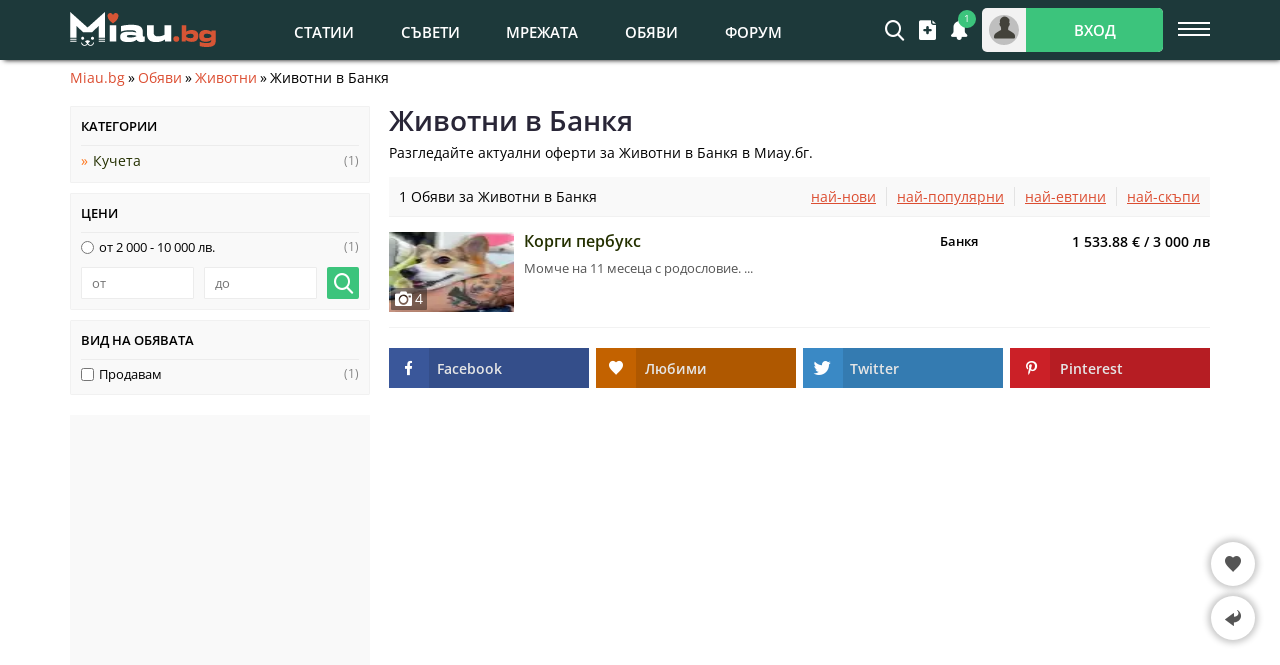

--- FILE ---
content_type: text/html; charset=utf-8
request_url: https://miau.bg/obiavi/bankya/Jivotni
body_size: 6038
content:
<!DOCTYPE html><html itemscope itemtype="http://schema.org/WebPage" lang="bg">
<head>
<title>Животни в Банкя - Обяви</title>
<meta charset="utf-8" /> 
<meta name="description" content="Животни в Банкя, 1 малки обяви. Корги пербукс в Банкя."/>
<meta name="keywords" content="животни в банкя, животни в банкя цена, животни в банкя обяви, животни,  животни банкя, банкя животни, bankya jivotni, jivotni bankya"/><meta itemprop="dateModified" content="2020-05-11"/><meta name="google-site-verification" content="iQxwJxWCHzQq8KcBXnKfE0WGhwsFrbJB2OtvcXLJkNA" />
<meta property="og:image" content="https://miau.bg/files/1200x800/p_20200511_104159_34975.webp"/>
<meta property="og:image:secure_url" content="https://miau.bg/files/1200x800/p_20200511_104159_34975.webp" /><meta property="og:type" content="website" />
<meta property="og:title" content="Животни в Банкя - Обяви" />
<meta property="og:description" content="Животни в Банкя, 1 малки обяви. Корги пербукс в Банкя." />
<meta property="og:locale" content="bg_BG" />
<meta property="og:site_name" content="Miau.Bg" />
<meta property="fb:app_id" content="457613047661091" />
<meta property="og:url" content="https://miau.bg/obiavi/bankya/Jivotni" />
<meta name="twitter:card" content="summary_large_image" />
<meta name="robots" content="index,follow" />
<meta http-equiv="X-UA-Compatible" content="IE=edge" />
<meta name="viewport" content="width=device-width, initial-scale=1.0, minimum-scale=1.0">
<link rel="canonical" href="https://miau.bg/obiavi/bankya/Jivotni" />
 
<link rel="preload" fetchpriority="high" href="https://miau.bg/files/1200x800/p_20200511_104159_34975.webp" as="image"/>
<link rel="preload" href="/cache/css/373bff4cda10f68648912c2d14a0b6ef.css" as="style"><link rel="stylesheet" media="screen" href="/cache/css/373bff4cda10f68648912c2d14a0b6ef.css"/>       
<link rel="preconnect" href="https://securepubads.g.doubleclick.net" crossorigin>
<link rel="preconnect" href="https://pagead2.googlesyndication.com" crossorigin>
<script async src="https://securepubads.g.doubleclick.net/tag/js/gpt.js"></script>

<script>
  window.googletag = window.googletag || { cmd: [] };

  googletag.cmd.push(function () {

    if (!document.getElementById('gidst')) {
      var su = document.createElement('div');
      su.id = 'gidst';
      su.className = 'gidst';

      var mcl = document.createElement('span');
      mcl.id = 'mcl';

      var stck = document.createElement('div');
      stck.id = 'stck';

      su.appendChild(mcl);
      su.appendChild(stck);

      (document.body ? document.body : document.documentElement).appendChild(su);
    }

    var stk = document.getElementById('stck');var clb = document.getElementById('mcl');
    var interstitial = googletag.defineOutOfPageSlot('/5112469/InterstitialD', googletag.enums.OutOfPageFormat.INTERSTITIAL).addService(googletag.pubads());
 
    var ms = googletag.defineSlot('/5112469/sf', [[300, 600], [160, 600], [300, 250]], 'stck').addService(googletag.pubads());
var ab = googletag.defineSlot('/5112469/Article_BottomWrap', [[580, 400], [336, 280]], 'artbot').addService(googletag.pubads());
var av = googletag.defineSlot('/5112469/Article_VerticalWrap', [[300, 600], [160, 600]], 'artvert').addService(googletag.pubads());av.setTargeting('refresh', 'true');    
    
    if (typeof clb !== 'undefined' && clb && !clb.dataset.bound) {
      clb.dataset.bound = "1";
      clb.addEventListener('click', function () {
        su.style.display = "none";
        clb.classList.remove("c");
        if (stk && stk.firstChild) stk.removeChild(stk.firstChild);
      });
    }

       
    googletag.pubads().addEventListener('slotRenderEnded', function (event) {
      var sl = event.slot;

      if (typeof ms !== 'undefined' && sl === ms) {
        if (event.isEmpty) {
          su.style.display = "none";
          if (typeof clb !== 'undefined' && clb) clb.classList.remove("c");
          if (stk) stk.innerHTML = '';

        } else {
          su.style.display = "block";
          setTimeout(function () { if (typeof clb !== 'undefined' && clb) clb.classList.add("c"); }, 1000);
        }
      }
      
      
if (sl === av && event.isEmpty){
document.getElementById('artvert').innerHTML = '';
document.getElementById('artvert').classList.add('alb');
}

     });

    googletag.pubads().enableSingleRequest();
    googletag.pubads().enableLazyLoad({
      fetchMarginPercent: 300,
      renderMarginPercent: 150,
      mobileScaling: 1.5
    });




    googletag.pubads().setTargeting("url", "miau.bg");
    googletag.pubads().setTargeting("logged_in", "0");
 
 
    googletag.enableServices();

    (function startStickyAutoRefresh(){
      if (typeof ms === 'undefined' || !ms) return;

      var MAX_REFRESH = 3; 
      var refreshCount = 0;
      var msInFlight = false;
      var msUnlockTimer = null;

      googletag.pubads().addEventListener('slotRequested', function(e){
        if (e.slot === ms) {
          msInFlight = true;
          if (msUnlockTimer) clearTimeout(msUnlockTimer);
          msUnlockTimer = setTimeout(function(){ msInFlight = false; }, 25000);
        }
      });

      googletag.pubads().addEventListener('slotResponseReceived', function(e){
        if (e.slot === ms) {
          msInFlight = false;
          if (msUnlockTimer) { clearTimeout(msUnlockTimer); msUnlockTimer = null; }
        }
      });

      var timer = setInterval(function(){
        if (refreshCount >= MAX_REFRESH) {
          clearInterval(timer);
          return;
        }

        if (document.hidden) return;

        if (msInFlight) return;

        refreshCount++;
        googletag.pubads().refresh([ms]);

      }, 70000);
    })();


    if (typeof ms !== 'undefined') googletag.display('stck');
    if (interstitial) googletag.display(interstitial);
  });
  
function gptLazyLoad(cfg) {
  if (!cfg || !cfg.divId || !cfg.adUnitPath || !cfg.sizes) {
    return { cancel: function(){} };
  }

  var divId = cfg.divId;
  var adUnitPath = cfg.adUnitPath;
  var sizes = cfg.sizes;

  var preloadDistance = (typeof cfg.preloadDistance === 'number') ? cfg.preloadDistance : 400;
  var threshold = (typeof cfg.threshold === 'number') ? cfg.threshold : 0;
  var rootMargin = (typeof cfg.rootMargin === 'string') ? cfg.rootMargin : ('0px 0px ' + preloadDistance + 'px 0px');

  var el = document.getElementById(divId);
  if (!el) return { cancel: function(){} };

  var loaded = false;
  var io = null;

  function safeGetGoogletag() {
    window.googletag = window.googletag || { cmd: [] };
    window.googletag.cmd = window.googletag.cmd || [];
    return window.googletag;
  }

  function isSlotAlreadyDefinedForDiv() {
    try {
      if (!window.googletag || !googletag.pubads) return false;
      var slots = googletag.pubads().getSlots();
      for (var i = 0; i < slots.length; i++) {
        if (slots[i].getSlotElementId && slots[i].getSlotElementId() === divId) return true;
      }
    } catch (e) {}
    return false;
  }

  function detachFallbackListeners() {
    window.removeEventListener('scroll', onFirstIntent);
    window.removeEventListener('wheel', onFirstIntent);
    window.removeEventListener('touchstart', onFirstIntent);
  }

  function loadSlotOnce() {
    if (loaded) return;

    var gt = safeGetGoogletag();
    gt.cmd.push(function () {
      var slotEl = document.getElementById(divId);
      if (!slotEl) {
        return;
      }

      loaded = true;

      if (!isSlotAlreadyDefinedForDiv()) {
        googletag.defineSlot(adUnitPath, sizes, divId).addService(googletag.pubads());
      }

      googletag.display(divId);

      if (io) io.disconnect();
      detachFallbackListeners();
    });
  }

  if ('IntersectionObserver' in window) {
    io = new IntersectionObserver(function (entries) {
      for (var i = 0; i < entries.length; i++) {
        if (entries[i].isIntersecting) {
          loadSlotOnce();
          break;
        }
      }
    }, { root: null, rootMargin: rootMargin, threshold: threshold });
    io.observe(el);
    return { cancel: function(){ if (!loaded && io) io.disconnect(); } };
  }

  function onFirstIntent() { loadSlotOnce(); }
  window.addEventListener('scroll', onFirstIntent, { passive: true });
  window.addEventListener('wheel', onFirstIntent, { passive: true });
  window.addEventListener('touchstart', onFirstIntent, { passive: true });

  return { cancel: detachFallbackListeners };
}  
  
</script>

     
         <link rel="apple-touch-icon" sizes="180x180" href="/files/lib/ico/miau/apple-touch-icon.png" />
<link rel="icon" type="image/png" sizes="32x32" href="/files/lib/ico/miau/favicon-32x32.png" />
<link rel="icon" type="image/png" sizes="16x16" href="/files/lib/ico/miau/favicon-16x16.png" />
<link rel="icon" type="image/x-icon" href="/files/lib/ico/miau/favicon.ico" />
<link rel="manifest" href="/files/lib/ico/miau/miau.bg.webmanifest" media="all" onload="this.onload=null;this.rel='manifest'">
<noscript><link rel="manifest" href="/files/lib/ico/miau/miau.bg.webmanifest"></noscript>
           </head><body><header id="header"><div id="headerMain" data-role="head-controller"><div class="container"><div class="logo"><a href="https://miau.bg" title="miau.bg"><img width="146" height="35" src="/files/lg/miau.svg" alt="Лого"/></a></div><div class="staff"><div class="primary"><ul><li><a href="https://miau.bg/blog">Статии</a></li><li><a href="https://miau.bg/tips/">Съвети</a></li><li><a href="https://miau.bg/community">Мрежата</a></li><li><a href="https://miau.bg/obiavi/">Обяви</a></li><li><a href="https://miau.bg/forum/">Форум</a></li></ul></div><div class="other"><div class="userSearch" data-box="drop" data-role="search"><div class="boxIcon icb-mag" data-box="icon"></div><div class="boxList" data-box="box"></div></div><div class="userAdd" data-box="drop" data-role="insert"><div class="boxIcon icb-add" data-box="icon"></div><div class="boxList" data-box="box"></div></div><div class="userNotify unlogg" data-box="drop" data-role="notifications"><div class="boxIcon icb-bel" data-box="icon"><span class="activity">1</span></div><div class="boxList" data-box="box"></div></div><div class="userOut" data-box="drop" data-role="login"><div class="boxIcon" data-box="icon"><div class="avatar icb-usr"></div><div class="login">Вход</div></div><div class="boxList" data-box="box"></div></div></div></div><div class="sidemenubtn icb-hamb" data-role="verticalmenubtn" data-status="false"></div></div></div>
</header><div class="verticalmenu" data-role="verticalmenu"></div><main id="wrap" class=" obiavi"><div id="das"><div class="brdc"><a href="https://miau.bg">Miau.bg</a>»<a href="https://miau.bg/obiavi/">Обяви</a>»<a href="https://miau.bg/obiavi/Jivotni">Животни</a>»<strong>Животни в Банкя</strong></div><div class="sidecolumn mr"><div id="aggreggation" data-role="aggreggation"><div class="box s1"><div class="title"><h2>Категории</h2></div><div class="t6"><ul data-art="cat_id" data-type="6"><li><a href="https://miau.bg/obiavi/bankya/kucheta">Кучета</a><span class="count">(1)</span></li></ul></div></div><div class="box s2"><div class="title"><h2>Цени</h2></div><div class="t2"><ul data-art="priceall" data-type="2" data-relative="1" data-display="search"><li><label><input type="radio" data-url="ct=145&r=3&pf=2000&pt=10001"/><span>от 2 000 - 10 000 лв.</span></label><span class="count">(1)</span></li></ul></div><div class="t4"><div><input type="text" name="pf"  placeholder="от" aria-label="от"/><input type="text" name="pt"  placeholder="до" aria-label="до"/><span data-role="submit" class="submit" data-url="ct=145&r=3" data-relative="1" data-display="search"><span class="icb-mag"></span></span></div></div></div><div class="box s1"><div class="title"><h2>Вид на Обявата</h2></div><div class="t1"><ul data-art="art" data-type="1" data-relative="1" data-display="search"><li><label><input type="checkbox" data-url="ct=145&r=3&arts=1"/><span>Продавам</span></label><span class="count">(1)</span></li></ul></div></div></div>
  <div class="gidb"><div id="artvert"><script>googletag.cmd.push(function() { googletag.display('artvert'); });</script></div></div></div><div class="combocolumn"><div id="teaser"><h1>Животни в Банкя</h1><div>Разгледайте актуални оферти за Животни в Банкя в Миау.бг.</div></div><div class="sortBox"><div class="rkl">1 Обяви за Животни в Банкя</div><ul><li><span data-role="url" data-url="ct=145&r=3&sort=nd" data-display="search" class="reloc">най-нови</span></li><li><span data-role="url" data-url="ct=145&r=3&sort=vd" data-display="search" class="reloc">най-популярни</span></li><li><span data-role="url" data-url="ct=145&r=3&sort=pra" data-display="search" class="reloc">най-евтини</span></li><li><span data-role="url" data-url="ct=145&r=3&sort=prd" data-display="search" class="reloc">най-скъпи</span></li></ul></div>      <ul id="aR"><li data-value="1086808" class="f"><div class="img"><a href="https://miau.bg/obiavi/o-1086808-Корги_пербукс"><img src="/files/obiavi/thumb/p_20200511_104159_34975.webp" width="125"  height="80"  alt="Корги пербукс"></a><span class="icb-img">4</span></div><div class="main"><a href="https://miau.bg/obiavi/o-1086808-Корги_пербукс">Корги пербукс</a><p>Момче на 11 месеца с родословие. ...</p></div><div class="details"><span class="city">Банкя</span></div><div class="extra"><span class="p">1 533.88 € / 3 000 лв</span></div></li></ul><div class=" mt20 center"><div id="artbot"><script>googletag.cmd.push(function() { googletag.display('artbot'); });</script></div></div>  
  <div id="sNetD"><div class="ifb icb-fb" title="Сподели тази страница в Facebook">Facebook</div><div class="fvn icb-hrt" title="Добави в любими">Любими</div><div class="itweet icb-twi" title="Сподели тази страница в Twitter">Twitter</div><div class="ipin icb-pint" title="Сподели тази страница в Pinterest">Pinterest</div></div> </div></div>
</main><footer id="footer"><div id="favloc" class="favDloc" data-type="shop"><div class="icb-arw" data-role="totop"></div><div class="favbox" data-role="favbox"><div class="icb-hrt" data-role="fav"></div><div class="list" data-role="list"></div><div class="hearts" data-role="hearts"></div></div><div class="icb-bck" data-role="search"></div><div class="srchbox" data-role="srchbox"></div></div><div class="row1"><span class="lkn reklama">Реклама</span><span class="lkn pr-reklama">Платени Публикации</span><span class="lkn last">Най-новото</span><span class="lkn partniori">Партньори</span><span class="lkn contacts">Контакти</span><span class="lkn links">Размяна на линкове</span></div><div class="row2"><div class="container"><div class="footer-news custom"><div class="head"><h3>Популярни</h3></div><div class="list"><div><img width="100" height="75" alt="Болест Попай при рибките - симптоми и лечение" src="/files/lib/thumb/golden-fish-aqua.webp" loading="lazy"/><a href="https://miau.bg/n-144726-Болест_Попай_при_рибките_-_симптоми_и_лечение">Болест Попай при рибките - симптоми и лечение</a></div><div><img width="100" height="75" alt="Чести поведенчески промени при котките през зимата" src="/files/lib/thumb/cat-home00.webp" loading="lazy"/><a href="https://miau.bg/n-144490-Чести_поведенчески_промени_при_котките_през_зимата">Чести поведенчески промени при котките през зимата</a></div><div><img width="100" height="75" alt="Как да разпознаем болната рибка навреме?" src="/files/lib/thumb/dwarf-corydoras-catfish-aquarium.webp" loading="lazy"/><a href="https://miau.bg/n-144543-Как_да_разпознаем_болната_рибка_навреме">Как да разпознаем болната рибка навреме?</a></div><div><img width="100" height="75" alt="Забавни занимания за скучаещи кучета" src="/files/lib/thumb/dog-nibbles-jack-russell-terrier.webp" loading="lazy"/><a href="https://miau.bg/n-144541-Забавни_занимания_за_скучаещи_кучета">Забавни занимания за скучаещи кучета</a></div><div><img width="100" height="75" alt="Как се променя поведението на петгодишните котки?" src="/files/lib/thumb/resane-kotka-cat1.webp" loading="lazy"/><a href="https://miau.bg/n-144485-Как_се_променя_поведението_на_петгодишните_котки">Как се променя поведението на петгодишните котки?</a></div><div><img width="100" height="75" alt="Умни устройства за домашни любимци, които променят грижите за тях" src="/files/lib/thumb/pr-ustroistva-jivotni.webp" loading="lazy"/><a href="https://miau.bg/n-144656-Умни_устройства_за_домашни_любимци,_които_променят_грижите_за_тях">Умни устройства за домашни любимци, които променят грижите за тях</a></div></div></div></div></div><div class="row3"><img width="249" height="60" src="/files/lg/miau.svg" alt="Лого" loading="lazy"/>Истинската безусловна любов, онази която не иска нищо в замяна. Тази от нашите домашните любимци...<div class="contact">Свържете се с нас: <span class="lkn mailto">gradbg@gmail.com</span></div><div class="socialmedia"><div class="icb-fb lkn" data-display="738517926266294" title="Facebook"></div><div class="icb-rss lkn" title="RSS"></div></div></div><div class="row4">2017-2026 © - Miau.bg<span class="lkn agb">Общи Условия</span><span class="lkn privacy">Поверителност</span><span class="lkn cookies">Бисквитки</span></div>
</footer><script>
  window.dataLayer = window.dataLayer || [];
  function gtag(){dataLayer.push(arguments);}
  
  window.addEventListener('load', function() {
    var script = document.createElement('script');
    script.src = 'https://www.googletagmanager.com/gtag/js?id=G-EL73NBD81L';
    script.async = true;
    document.head.appendChild(script);
    
    setTimeout(function() {
      gtag('js', new Date());
      gtag('config', 'G-EL73NBD81L');
    }, 1000);
  });
</script><script>
window.google_analytics_uacct = "UA-1174807-G-EL73NBD81L";  var loginurl   = "https://miau.bg/admin/login";
  var fileroot   = "https://miau.bg/files";
  var cache      = "";
  var fromuid    = "";
  var piclib     = "/files/lib";
  var domain     = "miau.bg";
  var type       = "obiavi";
  var ltype       = "obiavi";
  var art        = "";
  var mobile     = 0;
  var device     = 1;
  var isAdminFolder = 1;
  var pagetype   = "";
  var display    = "Jivotni";
  var id         = "0";
  var ref        = "";
  var lid        = 1;
  var setting_id = 498;
  var etis       = 12;
  var uid        = 0;
  var iso        = 'bg';
  var user       = "";
  var http       = "https://";
var userpage = "";var aggreggation = [];</script>
  
<script type="application/ld+json">{"@context":"http:\/\/schema.org","@type":"BreadcrumbList","itemListElement":[{"@type":"ListItem","position":1,"name":"Miau.bg","item":"https:\/\/miau.bg"},{"@type":"ListItem","position":2,"name":"Обяви","item":"https:\/\/miau.bg\/obiavi\/"},{"@type":"ListItem","position":3,"name":"Животни","item":"https:\/\/miau.bg\/obiavi\/Jivotni"},{"@type":"ListItem","position":4,"name":"Животни в Банкя","item":"https:\/\/miau.bg\/obiavi\/bankya\/Jivotni"}]}</script><script defer src="https://miau.bg/cache/script/c98cd8f16422a381ca973654c6f54927.js"></script></body></html>

--- FILE ---
content_type: text/html; charset=utf-8
request_url: https://www.google.com/recaptcha/api2/aframe
body_size: 223
content:
<!DOCTYPE HTML><html><head><meta http-equiv="content-type" content="text/html; charset=UTF-8"></head><body><script nonce="XAlnd0mJ7-rv1oc-VN8RNA">/** Anti-fraud and anti-abuse applications only. See google.com/recaptcha */ try{var clients={'sodar':'https://pagead2.googlesyndication.com/pagead/sodar?'};window.addEventListener("message",function(a){try{if(a.source===window.parent){var b=JSON.parse(a.data);var c=clients[b['id']];if(c){var d=document.createElement('img');d.src=c+b['params']+'&rc='+(localStorage.getItem("rc::a")?sessionStorage.getItem("rc::b"):"");window.document.body.appendChild(d);sessionStorage.setItem("rc::e",parseInt(sessionStorage.getItem("rc::e")||0)+1);localStorage.setItem("rc::h",'1769759043054');}}}catch(b){}});window.parent.postMessage("_grecaptcha_ready", "*");}catch(b){}</script></body></html>

--- FILE ---
content_type: text/css
request_url: https://miau.bg/cache/css/373bff4cda10f68648912c2d14a0b6ef.css
body_size: 29868
content:
*{font-family:'Open Sans','Open Sans-fallback',sans-serif;-webkit-box-sizing:border-box;-moz-box-sizing:border-box;box-sizing:border-box;margin:0;padding:0}s{color:red!important;font-weight:bold!important;text-decoration:none!important}ins, ins *{color:green!important;font-weight:bold!important;text-decoration:none!important}mark, mark *{color:blue!important;background:none!important}.fs10{font-size:1em}.fs11{font-size:1.05em}.fs12{font-size:1.12em}.fs13{font-size:1.19em}.fs14{font-size:1em} .fs15{font-size:1.32em}.fs17{font-size:1.44em}.fs18{font-size:1.55em}.right{text-align:right}.center{text-align:center}.left{text-align:left}.block{display:block}.fright{float:right}.pt5{padding-top:5px}.pb5{padding-bottom:5px}.pl5{padding-left:5px}.pr5{padding-right:5px}.pt10{padding-top:10px}.pb10{padding-bottom:10px}.pl10{padding-left:10px}.pr10{padding-right:10px}.pt15{padding-top:15px}.pb15{padding-bottom:15px}.pr15{padding-right:15px}.pl15{padding-left:15px}.pl20{padding-left:20px}.pt20{padding-top:20px}.pb20{padding-bottom:20px}.pr20{padding-right:20px}.pl25{padding-left:25px}.pt25{padding-top:25px}.pb25{padding-bottom:25px}.pr25{padding-right:25px}.mt5{margin-top:5px}.mb5{margin-bottom:5px}.ml5{margin-left:5px}.mr5{margin-right:5px}.mt10{margin-top:10px}.mb10{margin-bottom:10px}.mtm10{margin-top:-10px!important}.ml10{margin-left:10px}.mr10{margin-right:10px}.mt15{margin-top:15px}.mb15{margin-bottom:15px}.ml15{margin-left:15px}.mr15{margin-right:15px}.mt20{margin-top:20px}.mb20{margin-bottom:20px}.ml20{margin-left:20px}.mr20{margin-right:20px}.mt30{margin-top:30px}.mb30{margin-bottom:30px}.sico:before{background:url("https://gradcontent.com/lib/content/bck/social_share.svg?time=2") no-repeat;content:""}.ico-facebook:before{background-position:-1px -20px;height:17px;width:9px}.ico-twitter:before{background-position:-1px -39px;height:17px;width:21px}.ico-pinterest:before{background-position:-1px -58px;height:17px;width:14px}.ico-email:before{background-position:-1px -76px;height:17px;width:17px}.ico-viber:before{background-position:-1px -1px;height:17px;width:16px}.ico-copy:before{background-position:-1px -95px;height:19px;width:19px}.ico-print:before{background-position:-1px -116px;height:16px;width:18px}.socialShare{display:flex}.socialShare > *{align-items:center;display:flex;cursor:pointer;height:36px;justify-content:center;margin-right:10px;width:36px}.socialShare > *:hover{opacity:0.85}.socialShare > *:last-child{margin:0}.socialShare > *:before{font-size:16px}.socialShare .ifb{background:#3a579a}.socialShare .itweet{background:#3a89c5}.socialShare .ipin{background:#cb2027}.socialShare .ico-email, .socialShare .icb-email{background:#ff9800}.socialShare .ico-viber, .socialShare .icb-vib{background:#665CAC}.socialShare .icopy{background:#9e9e9e}.socialShare .iprint{background:#ff9800}.socialNetwork{margin:20px -5px 20px 0;min-height:40px;text-align:left}.socialNetwork .sicon{background:url("https://gradcontent.com/lib/content/bck/social.png") no-repeat;display:inline-block;vertical-align:top}.socialNetwork .icon-facebook{background-position:0 -101px;height:16px;width:9px}.socialNetwork .icon-google{background-position:0 -84px;height:16px;width:17px}.socialNetwork .icon-twitter{background-position:0 -135px;height:16px;width:19px}.socialNetwork .icon-pinterest{background-position:0 -152px;height:13px;width:10px}.socialNetwork .icon-favourites{background-position:0 -118px;height:15px;width:16px}.socialNetwork .icon-facebook-like-1{background-position:0 0;height:20px;width:80px}.socialNetwork .icon-facebook-like-2{background-position:0 -42px;height:20px;width:49px}.socialNetwork .icon-facebook-like-5{background-position:0 -21px;height:20px;width:96px}.socialNetwork .icon-google-like{background-position:0 -63px;height:20px;width:32px}.socialNetwork .like, .socialNetwork .like-live{margin-bottom:10px}.socialNetwork .like li, .socialNetwork .like-live li{display:inline-block;height:20px;margin-right:5px;vertical-align:top}.socialNetwork .like li:first-child{width:150px}.socialNetwork .like li:last-child{margin-right:0}.socialNetwork .like.new{margin-bottom:10px}.socialNetwork .like.new li:first-child{height:auto;margin:0;padding-right:10px;width:70%}.socialNetwork .like.new li:first-child a, .socialNetwork .like.new li:first-child span{background:#3B5998;border-radius:4px;color:#fff;cursor:pointer;display:block;font-size:16px;line-height:40px;text-align:center;text-transform:uppercase}.socialNetwork .like.new li:first-child a:hover, .socialNetwork .like.new li:first-child span:hover{background:#304b83;text-decoration:none}.socialNetwork .like.new li:last-child{background:#ccc;border-radius:4px;height:auto;padding:4px 0 2px;text-align:center;width:30%}.socialNetwork .like.new li:last-child > div:first-child{font-size:12px;font-weight:bold;line-height:12px;margin-bottom:2px}.socialNetwork .like.new li:last-child > div:last-child{height:20px}.socialNetwork .like.new li:last-child > div:last-child iframe{width:100px}.socialNetwork .share li{display:inline-block;padding-right:5px;vertical-align:top;width:25%}.socialNetwork .share li > span{cursor:pointer;display:block;overflow:hidden;position:relative}.socialNetwork .share li > span > *{color:#fff;display:inline-block;vertical-align:middle}.socialNetwork .share li.facebook > span{background:#3a579a}.socialNetwork .share li.favourites > span{background:#c36200}.socialNetwork .share li.google > span{background:#df4a32}.socialNetwork .share li.twitter > span{background:#3a89c5}.socialNetwork .share li.pinterest > span{background:#cb2027}.socialNetwork .share li .logo{height:36px;line-height:36px;text-align:center;transition:all 0.3s ease 0s;width:36px}.socialNetwork .share li .sicon{vertical-align:sub}.socialNetwork .share li .label{font-size:13px;font-weight:bold;margin-left:8px;position:relative;z-index:2}.socialNetwork .share li .name{margin-right:10px}.socialNetwork .share li .overlay{background-color:rgba(0, 0, 0, 0.1);bottom:0;height:100%;margin-left:36px;left:0;position:absolute;transition:all 0.2s ease 0s;width:100%;z-index:1}.socialNetwork .share li:hover .logo{width:41px}.socialNetwork .share li:hover .overlay{margin-left:41px}.socialNetwork .share.c3 li{width:33.33333%}.socialNetwork .share.c4 li{width:25%}.socialNetwork .mymsg.m{background:#BDE5F8;color:#00529B;font-size:14px;line-height:14px;margin:10px 5px 0 0;padding:12px 15px}.socialNetwork .mymsg.m a{color:#00529B;font-weight:bold}.socialNetwork .mymsg.m a:hover{color:#00529B;text-decoration:underline}.socialNetwork.vertical{margin-right:0}.socialNetwork.vertical .share li{display:block;margin:0 0 5px;padding:0;width:100%}.socialNetwork.vertical .share li:last-child{margin-bottom:0}.socialNetwork.vertical .mymsg.m{line-height:18px;margin:10px 0 0;padding:10px}.socialNetwork.mobile{margin:10px 0;text-align:center}.socialNetwork.mobile .like{margin:0 auto 10px;text-align:left;width:270px}.socialNetwork.mobile .like-live{margin:0 auto 10px;text-align:left;width:270px}.socialNetwork.mobile .like.new{height:40px;width:100%}.socialNetwork.mobile .like.new li:first-child{margin-bottom:10px;padding:0;width:100%}.socialNetwork.mobile .like.new li:first-child a{height:auto;font-size:16px;padding:1px 0}.socialNetwork.mobile .like.new li:last-child{margin-bottom:0;padding:5px 0;width:100%}.socialNetwork.mobile .like.new li:last-child > div:first-child{height:auto;margin-bottom:3px}.socialNetwork.mobile .share{margin:auto;width:270px}.socialNetwork.mobile .share li{height:50px;width:auto!important}.socialNetwork.mobile .share li:last-child{padding-right:0}.socialNetwork.mobile .share li .logo{height:50px;line-height:50px;width:50px}.socialNetwork.large{margin:40px 0}.socialNetwork.large .share li .label{font-size:16px;font-weight:400} .sic:before{background:url("https://gradcontent.com/lib/content/bck/social.png") no-repeat;content:"";display:inline-block}.ico-fb:before{background-position:0 -101px;height:16px;width:9px}.ico-fv:before{background-position:0 -118px;height:15px;width:16px}.ico-twi:before{background-position:0 -135px;height:16px;width:19px}.ico-pin:before{background-position:0 -152px;height:13px;width:10px}#sNet{display:flex;flex-basis:auto;height:50px;margin:20px 0;flex-wrap:nowrap;justify-content:space-between;align-items:center}#sNet > div{display:flex;justify-content:center;align-items:center;height:50px;width:calc(25% - 5px)}#sNet .ifb{background:#3a579a}#sNet .fvn{background:#c36200}#sNet .itweet{background:#3a89c5}#sNet .ipin{background:#cb2027}#sNet .fvn:before{color:#fff}#sNetD{display:flex;flex-basis:auto;height:40px;margin:20px 0;flex-wrap:nowrap;justify-content:space-between;align-items:center}#sNetD > div{color:#fff;cursor:pointer;display:flex;align-items:center;font-weight:600;height:40px;position:relative;width:calc(25% - 5px)}#sNetD > div:hover:after{background:none;border-left:1px solid rgba(0, 0, 0, 0.1)}#sNetD .ifb{background:#3a579a}#sNetD .fvn{background:#c36200}#sNetD .itweet{background:#3a89c5}#sNetD .ipin{background:#cb2027}#sNetD .ifb:before{margin:0 25px 0 16px}#sNetD .fvn:before{color:#fff;margin:0 22px 0 13px}#sNetD .itweet:before{margin:0 19px 0 11px}#sNetD .ipin:before{margin:0 23px 0 16px}#sNetD > div:after{background:rgba(0, 0, 0, 0.1);bottom:0;content:"";display:block;position:absolute;top:0;left:40px;right:0}#sNetV{display:flex;flex-wrap:wrap;height:175px;margin:20px 0;align-content:space-between}#sNetV > div{color:#fff;cursor:pointer;display:flex;align-items:center;font-weight:600;height:40px;position:relative;width:100%}#sNetV > div:hover:after{background:none;border-left:1px solid rgba(0, 0, 0, 0.1)}#sNetV .ifb{background:#3a579a}#sNetV .fvn{background:#c36200}#sNetV .itweet{background:#3a89c5}#sNetV .ipin{background:#cb2027}#sNetV .ifb:before{margin:0 25px 0 16px}#sNetV .fvn:before{color:#fff;margin:0 22px 0 13px}#sNetV .itweet:before{margin:0 19px 0 11px}#sNetV .ipin:before{margin:0 23px 0 16px}#sNetV > div:after{background:rgba(0, 0, 0, 0.1);bottom:0;content:"";display:block;position:absolute;top:0;left:40px;right:0}@font-face {font-family: 'Open Sans';font-style: normal; font-weight: 400;font-stretch: 100%;src: url(https://fonts.gstatic.com/s/opensans/v27/memvYaGs126MiZpBA-UvWbX2vVnXBbObj2OVTSumu1aB.woff2) format('woff2');font-display: fallback;unicode-range: U+0400-045F, U+0490-0491, U+04B0-04B1, U+2116;}@font-face {font-family: 'Open Sans';font-style: normal;font-weight: 400;font-stretch: 100%;src: url(https://fonts.gstatic.com/s/opensans/v27/memvYaGs126MiZpBA-UvWbX2vVnXBbObj2OVTS-muw.woff2) format('woff2');font-display: fallback;unicode-range: U+0000-00FF, U+0131, U+0152-0153, U+02BB-02BC, U+02C6, U+02DA, U+02DC, U+2000-206F, U+2074, U+20AC, U+2122, U+2191, U+2193, U+2212, U+2215, U+FEFF, U+FFFD;}@font-face {font-family: 'Open Sans';font-style: normal;font-weight: 600;font-stretch: 100%;src: url(https://fonts.gstatic.com/s/opensans/v27/memvYaGs126MiZpBA-UvWbX2vVnXBbObj2OVTSumu1aB.woff2) format('woff2');font-display: fallback;unicode-range: U+0400-045F, U+0490-0491, U+04B0-04B1, U+2116;} @font-face {font-family: 'Open Sans';font-style: normal;font-weight: 600;font-stretch: 100%;src: url(https://fonts.gstatic.com/s/opensans/v27/memvYaGs126MiZpBA-UvWbX2vVnXBbObj2OVTS-muw.woff2) format('woff2');font-display: fallback;unicode-range: U+0000-00FF, U+0131, U+0152-0153, U+02BB-02BC, U+02C6, U+02DA, U+02DC, U+2000-206F, U+2074, U+20AC, U+2122, U+2191, U+2193, U+2212, U+2215, U+FEFF, U+FFFD;}@font-face {font-family: "Open Sans-fallback";size-adjust: 103.22%;ascent-override: 103%;src: local("Arial");}@font-face {font-family: 'icomoon';src:url('/files/fonts/icon/icomoon.woff2?cdzedp') format('woff2'),url('/files/fonts/icon/icomoon.ttf?cdzedp') format('truetype'),url('/files/fonts/icon/icomoon.svg?cdzedp#icomoon') format('svg');font-weight: normal;font-style: normal;font-display: block;}[class^="icb-"]:before, [class*=" icb-"]:before, [class^="icb-"]:after, [class*=" icb-"]:after {font-family: 'icomoon' !important;speak: never;font-style: normal;font-weight: normal;font-variant: normal;text-transform: none;line-height: 1;display:inline-block;vertical-align:top;-webkit-font-smoothing: antialiased;-moz-osx-font-smoothing: grayscale;}.icb-rtn{position:relative}.icb-rtn.s1:after, .icb-rtn.s2:after, .icb-rtn.s3:after, .icb-rtn.s4:after, .icb-rtn.s5:after{content:"\e92a";color:#E45B25;font-size:14px;position:absolute;left:0;overflow:hidden;top:0}.icb-rtn.s1:after{width:14px}.icb-rtn.s2:after{width:29px}.icb-rtn.s3:after{width:44px}.icb-rtn.s4:after{width:59px}.icb-smenu:after{content:"\e92b";color:#555;}.icb-eyec:before {content: "\e900";color: #565555;}.icb-umenu:before {content: "\e901";color: #fff;}.icb-ply:before {content: "\e902";color: #fff;}.icb-pin:before {content: "\e903";}.icb-offer:before {content: "\e904";color: #555;}.icb-ncom:before {content: "\e905";}.icb-magin:before {content: "\e906";color: #fff;}.icb-eyeo:before {content: "\e907";color: #565555;}.icb-updo:before {content: "\e908";color: #fff;}.icb-thup:before {content: "\e909";color: #606060;}.icb-thdw:before {content: "\e90a";color: #606060;}.icb-scom:before {content: "\e90b";color: #908da0;}.icb-rbin:before {content: "\e90c";color: #999;}.icb-lst:before {content: "\e90d";color: #fff;}.icb-tick:before {content: "\e90e";color: #999;}.icb-relo:before {content: "\e90f";color: #908da0;}.icb-dtick:before {content: "\e910";color: #999;}.icb-dots:before {content: "\e911";color: #909090;}.icb-plt:before {content: "\e912";color: #555;}.icb-hrt:before {content: "\e913";color: #555;}.icb-hat:before {content: "\e914";color: #555;}.icb-cloc:before {content: "\e915";color: #58595b;}.icb-tot:before {content: "\e916";color: #555;}.icb-shr:before {content: "\e917";color: #555;}.icb-rep:before {content: "\e918";color: #555;}.icb-prep:before {content: "\e919";color: #555;}.icb-pot:before {content: "\e91a";color: #555;}.icb-hrtp:before {content: "\e91b";color: #555;}.icb-fak:before {content: "\e91c";color: #565756;}.icb-cam:before {content: "\e91d";color: #555;}.icb-vib:before {content: "\e91e";color: #fff;}.icb-twi:before {content: "\e91f";color: #fff;}.icb-rss:before {content: "\e920";color: #fff;}.icb-prnt:before {content: "\e921";color: #fff;}.icb-pint:before {content: "\e922";color: #fff;}.icb-mail:before {content: "\e923";color: #757575;}.icb-fb:before {content: "\e924";color: #fff;}.icb-email:before {content: "\e925";color: #fff;}.icb-edit:before {content: "\e926";}.icb-chain:before {content: "\e927";color: #fff;}.icb-bck:before {content: "\e928";color: #555;}.icb-arw:before {content: "\e929";}.icb-rtn:before {content: "\e92a";color: #908da0;}.icb-menu:before {content: "\e92b";color: #fff;}.icb-img:before {content: "\e92c";color: #fff;}.icb-hamb:before {content: "\e92d";color: #fff;}.icb-eye:before {content: "\e92e";color: #555;}.icb-cup:before {content: "\e92f";color: #555;}.icb-cmt:before {content: "\e930";color: #555;}.icb-close:before {content: "\e931";}.icb-art:before {content: "\e932";color: #555;}.icb-adv:before {content: "\e933";color: #555;}.icb-ads:before {content: "\e934";color: #555;}.icb-usr:before {content: "\e935";color: #fff;}.icb-totop:before {content: "\e936";color: #fff;}.icb-stry:before {content: "\e937";color: #555;}.icb-pres:before {content: "\e938";color: #555;}.icb-points:before {content: "\e939";color: #555;}.icb-msg:before {content: "\e93a";color: #555;}.icb-mag:before {content: "\e93b";color: #fff;}.icb-gear:before {content: "\e93c";color: #555;}.icb-forum:before {content: "\e93d";color: #555;}.icb-desk:before {content: "\e93e";color: #fff;}.icb-credit:before {content: "\e93f";color: #555;}.icb-bel:before {content: "\e940";color: #fff;}.icb-alert:before {content: "\e941";color: #757575;}.icb-add:before {content: "\e942";color: #fff;}.icb-ad:before {content: "\e943";color: #555;}*{margin:0;padding:0}ul{list-style:none}fieldset,iframe,select,button,textarea,input{border:0}button,input[type=text],input[type=password],label,select,textarea{outline:none}img{vertical-align:top}#wallpaper{display:none}body{font-size:14px;overflow-y:overlay}#wrap{margin:70px auto 0;width:1140px}.container{margin:auto;width:1140px}h1{color:#292637;font-size:28px;font-weight:600;line-height:28px}a, .lnk, .lkn{color:#243000;cursor:pointer;text-decoration:none}a:hover, .lnk:hover, .lkn:hover{color:#dc4e33}.hide{display:none}.fancybox-image{filter:none}.graybk{background:#ddd}#hmsg{margin:67px auto -63px;border:1px solid #e6e6e6;font-size:15px;font-weight:600;background:#ffebe1;border-radius:3px;padding:10px 10px;width:1140px}#hmsg a{color:#ff0000;text-decoration:underline} #hmsg a:hover{text-decoration:none} #news .text p{-webkit-touch-callout: none;-webkit-user-select: none;-khtml-user-select: none;-moz-user-select: none;-ms-user-select: none;user-select:none}#toc{background:#f3f3f3;border-radius:3px;border:1px solid #ededed;margin:0 10px 20px;padding:10px 10px 0}#toc ul{list-style-type:disc;margin:0 0 0 20px}#toc ul ul{list-style-type:none;margin:0}#toc a{color:#dc4e32;font-size:15px}#toc a:hover{text-decoration:underline}#toc p{font-weight:600;font-size:17px}#toc li{margin:10px}h2.t, h3.t{scroll-margin-top: 5rem}#news .text, #advice .advice-content .text{-webkit-user-select: none;-khtml-user-select: none;-moz-user-select:none;-ms-user-select:none;-o-user-select:none;user-select:none}.maincolumn, .sidecolumn, .smallcolumn, .combocolumn{display:inline-block;vertical-align:top}.maincolumn{margin:0 19px;width:640px}.sidecolumn{width:300px}.smallcolumn{width:160px}.combocolumn{width:821px}.combocolumn.mr, .sidecolumn.mr{margin-right:19px}.combocolumn.ml, .sidecolumn.ml{margin-left:19px}.combocolumn.mr .maincolumn{margin-right:0}.combocolumn.ml .maincolumn{margin-left:0}.sidecolumn > *, .maincolumn > *, .smallcolumn > *{margin-bottom:20px}.sidecolumn > *:last-child, .maincolumn > *:last-child, .smallcolumn > *:last-child{margin-bottom:0}.stickwrap{position:relative}.stickwrap > .smallcolumn{position:absolute;top:0;bottom:0}.stickwrap > .smallcolumn .stick{position:sticky;top:75px}.stickwrap.r160{padding-right:160px}.stickwrap.r160 > .smallcolumn{right:0}.stickwrap.r160 > .smallcolumn .stick{width:160px;max-width:160px}.stickwrap.l160{padding-left:160px}.stickwrap.l160 > .smallcolumn{left:0}.stickwrap.l160 > .smallcolumn .stick{width:160px;max-width:160px}.stickwrap.r300{padding-right:300px}.stickwrap.r300 > .sidecolumn{position:absolute;top:0;right:0;bottom:0}.stickwrap.r300 > .sidecolumn .stick{position:sticky;top:75px;width:300px;max-width:300px}.gidb, .gidd, .gids, .gidm{text-align:center;overflow:hidden}.gidb{height:600px}.gidd{height:250px}.gids{height:220px}.gidm{height:400px}.giwrp{align-items:center;clear:both;display:flex;text-align:center;width:100%;height:280px}.giwrp > div{margin-left:auto;margin-right:auto}.alr, .als, .alb, .alh, .alxs, .alw{position:relative;background:#f9f9f9;display:block;width:300px;margin-right:auto;margin-left:auto;text-align:center}.alr::before, .alb::before, .als::before, .alh::before, .alxs::before, .alw::before{content:'Реклама';display:block;color:#ddd;font-size:28px;position:absolute;left:50%;top:50%;margin:-14px 0 0 -57px}.alr{height:400px}.alb{height:600px}.als{height:250px}.alw{width:728px;height:90px}.alh{width:160px;height:600px}.alxs{width:220px;height:220px}.gidst{bottom:0;max-width:300px;max-height:600px;right:90px;position:fixed;text-align:center;z-index:10000;align-items:stretch}.gidst .c::after{background:#333;content:"Затвори X";line-height:33px;padding:0 12px}.gidst .c{display:flex;align-items:flex-end;height:44px;border-radius:2px 2px 0 0;font-size:15px;top:-44px;position:absolute;right:0;line-height:50px;color:#fff}@-webkit-keyframes spaceboots{0%{-webkit-transform: translate(2px, 1px) rotate(0deg); }10%{-webkit-transform: translate(-1px, -2px) rotate(-1deg); }20%{-webkit-transform: translate(-3px, 0px) rotate(1deg); }30%{-webkit-transform: translate(0px, 2px) rotate(0deg); }40%{-webkit-transform: translate(1px, -1px) rotate(1deg); }50%{-webkit-transform: translate(-1px, 2px) rotate(-1deg); }60%{-webkit-transform: translate(-3px, 1px) rotate(0deg); }70%{-webkit-transform: translate(2px, 1px) rotate(-1deg); }80%{-webkit-transform: translate(-1px, -1px) rotate(1deg); }90%{-webkit-transform: translate(2px, 2px) rotate(0deg); }100%{-webkit-transform: translate(1px, -2px) rotate(-1deg); }}#header .staff [class*="icb-"]:before{font-size:20px}#header .staff [class*="icb-"]:hover:before{color:#dc4e33}#header .staff .userOut .icb-usr:before, #header .staff .userOut .icb-usr:hover:before, #header .staff .userIn .icb-usr:before, #header .staff .userIn .icb-usr:hover:before{color:#43423B;font-size:22px;margin-top:1px}#header .boxList [class*="icb-"]:before{color:#666;font-size:19px}#header .boxList [class*="icb-"]:hover:before{color:#888}#headerMain{background:#1d393a;box-shadow:2px 2px 5px -2px #000;left:0;height:60px;position:fixed!important;right:0;top:0;z-index:1000}#header .container{padding:8px 0}#header .container > div{display:inline-block;vertical-align:top}#header .sidemenubtn{cursor:pointer;margin-left:15px;padding:14px 0 9px;width:32px}#header .sidemenubtn:before{vertical-align:top}#header .sidemenubtn > span{background:#fff;display:block;height:2px;margin-bottom:4px;width:32px}#header .sidemenubtn > span:last-child{margin-bottom:0}#header .logo{margin-top:4px;width:146px}#header .staff{align-items:center;display:flex;position:relative;width:947px}#header .staff > *{display:inline-block;vertical-align:top}#header .boxIcon{cursor:pointer;position:relative}#header .boxIcon .activity{background:#3cc47c;border-radius:30px;color:#fff;font-size:10px;height:18px;line-height:17px;position:absolute;right:-9px;text-align:center;top:-10px;width:18px}#header .boxList{background:#fff;border-radius:5px;box-shadow:0px 2px 7px rgba(0,0,0,0.8);display:none;position:absolute;text-align:left;top:62px;z-index:9990}#header .boxList::after{border-left:16px solid transparent;border-right:16px solid transparent;border-bottom:8px solid #fff;content:"";height:0;left:50%;margin-left:-16px;position:absolute;top:-8px;width:0}#header .boxForm fieldset{display:inline-block;margin-right:10px;position:relative;vertical-align:top}#header .boxForm fieldset:last-child{margin:0}#header .boxForm input[type="text"], #header .boxForm select{background:#fff;border-radius:1px;color:#222;height:32px;padding:0 10px}#header .boxForm input[type="text"]{width:380px}#header .boxForm select{width:130px}#header .boxForm input[type="submit"]{background:#3cc47c;border:0;border-radius:1px;color:#fff;cursor:pointer;font-size:15px;font-weight:600;height:32px;padding:0 15px;text-transform:uppercase;width:80px}#header .boxForm input[type="submit"]:hover{background:#2bab67}#header .primary{padding-top:2px;text-align:left;width:667px}#header .primary ul{display:flex;justify-content:space-around;padding:0 55px;width:644px}#header .primary li > *{display:block;font-size:15px;font-weight:600;line-height:44px;text-transform:uppercase}#header .primary li > a{color:#fff}#header .primary li > a:hover{color:#dc4e33}#header .primary li > span{color:#999}#header .other{text-align:right;width:280px}#header .other > *{display:inline-block;margin-right:15px;vertical-align:middle}#header .other > *:last-child{margin-right:0}#header .other .boxIcon:hover .icon-searchbox{background-position:-22px -1px;height:20px;width:20px}#header .other .boxIcon:hover .icon-plus{background-position:-102px -1px;height:20px;width:17px}#header .other .boxIcon:hover .icon-notify{background-position:-63px -1px;height:20px;width:17px}#header .other .boxIcon:hover .activity{background:#fff;color:#3cc47c}#header .userSearch{position:relative}#header .userSearch .boxList{background:#1d393a;border-radius:0;box-shadow:0px 5px 4px rgba(0,0,0,0.2);padding:10px;right:-260px;top:40px;width:630px}#header .userSearch .boxList:after{display:none}#header .userAdd .boxList{right:126px;padding:5px 10px;width:220px}#header .userAdd .boxList li{border-bottom:1px solid #ebebeb}#header .userAdd .boxList li:last-child{border:0}#header .userAdd .boxList a{color:#4d4d4d;display:block;height:40px;line-height:38px;padding-left:10px}#header .userAdd .boxList a:hover{color:#dc4e33}#header .userNotify.unlogg .boxList{padding:30px;right:45px;width:320px}#header .userNotify.unlogg .infoText header{font-size:20px;margin-bottom:20px;text-align:center}#header .userNotify.unlogg .infoText ul{display:block;list-style-type:square;margin:auto;width:216px}#header .userNotify.unlogg .infoText li{font-size:15px;margin-bottom:5px;text-align:left}#header .userNotify.unlogg .infoText li:last-child{margin:0}#header .userNotify.unlogg .infoText li a{color:#dc4e33}#header .userNotify.unlogg .infoText li a:hover{text-decoration:underline}#header .userNotify.unlogg .infoText div{text-align:center}#header .userNotify.unlogg .infoText div > a{background:#3cc47c;border-radius:1px;color:#fff;display:block;font-size:15px;font-weight:600;height:32px;line-height:30px;margin-top:20px;text-transform:uppercase}#header .userNotify.unlogg .infoText div > a:hover{background:#2bab67;text-decoration:none}#header .userNotify.logg .boxList{right:20px;width:370px}#header .userNotify.logg .boxList a{background:#f1f1f1;border-top:1px solid #ddd;border-left:1px solid #ddd;border-right:1px solid #ddd;font-size:13px;display:block;padding:10px;text-align:left}#header .userNotify.logg .boxList a.seen{background:#fff}#header .userNotify.logg .boxList a:first-child{border-top:0}#header .userNotify.logg .boxList a:first-child::after{border-left:16px solid transparent;border-right:16px solid transparent;border-bottom:8px solid #fff;content:"";height:0;left:50%;margin-left:-16px;position:absolute;top:-8px;width:0}#header .userNotify.logg .boxList a > *{display:inline-block;vertical-align:top}#header .userNotify.logg .boxList a img{height:auto;vertical-align:top;width:40px}#header .userNotify.logg .boxList a .content{color:#777;font-size:13px;font-weight:normal;margin-left:10px;width:295px}#header .userNotify.logg .boxList a .content span{display:block;line-height:14px}#header .userNotify.logg .boxList a .content span:first-child{margin-bottom:3px;color:#111}#header .userNotify.logg .actions{background:#ddd;cursor:default;padding:10px;text-align:right}#header .userNotify.logg .actions > div{display:inline-block;width:50%}#header .userNotify.logg .actions a{background:none;border:0;display:inline-block;padding:0}#header .userNotify.logg .actions .set{text-align:left}#header .userNotify.logg .noresults{padding:10px}#header .userIn{margin:0;position:relative}#header .userIn > .boxIcon{background:#f2f2f2;border-radius:5px;cursor:pointer}#header .userIn > .boxIcon:hover{background:#ebebeb}#header .userIn > .boxIcon > *{display:inline-block;vertical-align:top}#header .userIn > .boxIcon .avatar{background:#bfbfbf;border-radius:50px;height:30px;line-height:23px;margin:7px 10px;text-align:center;width:30px;position:relative}#header .userIn > .boxIcon .avatar img{border-radius:30px}#header .userIn > .boxIcon .avatar .activity{background:#dc4e33;border-radius:30px;color:#fff;font-size:11px;height:20px;line-height:20px;position:absolute;right:-7px;text-align:center;top:-5px;width:20px}#header .userIn > .boxIcon .name{font-size:15px;height:44px;line-height:44px;overflow:hidden;padding-right:5px;text-align:left;width:98px}#header .userIn > .boxIcon .select{background:#e0e0e0;border-radius:0 5px 5px 0;line-height:44px;padding:0 10px;width:33px}#header .userIn > .boxIcon .select:before{font-size:8px;vertical-align:middle}#header .userIn > .boxIcon .select:hover:before{color:#000}#header .userIn > .boxIcon:hover .select{background:#d3d3d3}#header .userIn > .boxIcon .select .icon{margin-top:18px}#header .userIn .boxList{padding-top:5px;right:0}#header .userIn .boxList > *{align-items:center;border-bottom:1px solid #ebebeb;display:flex;font-size:15px;height:40px;margin:0 10px;padding:0 10px;text-transform:capitalize;width:260px}#header .userIn .boxList > *:before{font-size:18px;margin-right:5px;text-align:left;width:25px}#header .userIn .boxList > *:hover{color:#666}#header .userIn .boxList > span{cursor:pointer;justify-content:center}#header .userIn .boxList > * > span{margin-left:10px}#header .userIn .boxList .icb-msg span{background:#dc4e33;border-radius:2px;color:#fff;display:inline-block;font-size:13px;font-weight:600;height:22px;line-height:22px;margin-left:10px;padding:0 10px}#header .userOut > .boxIcon{background:#f2f2f2;border-radius:5px;cursor:pointer}#header .userOut > .boxIcon:hover{background:#ebebeb}#header .userOut > .boxIcon > *{display:inline-block;vertical-align:top}#header .userOut > .boxIcon .avatar{background:#bfbfbf;border-radius:50px;height:30px;line-height:23px;margin:7px;text-align:center;width:30px}#header .userOut > .boxIcon .avatar .icon{vertical-align:bottom}#header .userOut > .boxIcon .login{background:#3cc47c;border-radius:0 5px 5px 0;color:#fff;font-size:15px;font-weight:600;line-height:44px;text-align:center;text-transform:uppercase;width:137px}#header .userOut > .boxIcon:hover .login{background:#2bab67}#header .userOut > .boxList{right:0}#loginForm{font-size:13px;padding:20px;width:300px;z-index:100}#loginForm fieldset{margin-bottom:15px}#loginForm fieldset:last-child{margin-bottom:0}#loginForm legend{margin-bottom:5px}#loginForm label{font-size:13px}#loginForm a{color:#dc4e33}#loginForm a:hover{text-decoration:underline}#loginForm input[type="text"],#loginForm input[type="password"]{border:1px solid #dadada;border-radius:1px;height:32px;padding:0 10px;width:100%}#loginForm input[type="checkbox"]{height:16px;margin-right:5px;width:16px}#loginForm .b2 > *{display:inline-block;width:40%}#loginForm .b2 > *:last-child{text-align:right;width:60%}#loginForm .b2 > * > *{display:inline-block;line-height:16px;vertical-align:top}#loginForm .obtn{margin-bottom:10px;width:100%}#loginForm #ajaxComment{width:100%}#loginForm .register{text-align:center}.verticalmenu{background:#ededed;display:none;height:100%;overflow-y:scroll;position:fixed;top:0;width:350px;z-index:20000}.verticalmenu .close{padding:20px;text-align:right}.verticalmenu .icb-close:before{cursor:pointer;font-size:19px}.verticalmenu img{display:none}.verticalmenu li{position:relative}.verticalmenu li > a{display:block;font-weight:600;height:36px;line-height:34px;text-transform:uppercase;text-overflow:ellipsis;overflow:hidden;white-space:nowrap}.verticalmenu li > span{cursor:pointer;height:36px;line-height:32px;position:absolute;right:-12px;text-align:center;top:0;width:36px}.verticalmenu li > span .icb-arw:before{font-size:7px;transform:rotate(-90deg);vertical-align:middle}.verticalmenu > ul{margin:0 20px 40px}.verticalmenu > ul:last-child{margin-bottom:0}.verticalmenu > ul > li{border-bottom:1px solid #dedede}.verticalmenu .showsubmenu, .verticalmenu .showsubsubmenu{display:none}.verticalmenu .showsubmenu{margin:0 0 10px 12px}.verticalmenu .showsubsubmenu{margin:5px 0 5px 12px}.verticalmenu .showsubmenu > li > a, .verticalmenu .showsubsubmenu > li > a, .verticalmenu .showsubmenu > li > span, .verticalmenu .showsubsubmenu > li > span{height:26px;line-height:24px}.verticalmenu .pselected > ul, .verticalmenu .selected > ul{display:block}.verticalmenu .pselected > span > .icb-arw:before, .verticalmenu .selected > span > .icb-arw:before{transform:rotate(0deg)}.obtn{background:#3cc47c;border:0;border-radius:1px;color:#fff;cursor:pointer;font-size:15px;font-weight:600;height:32px;line-height:30px;padding:0 15px;text-align:center;text-transform:uppercase}.obtn:hover{background:#2bab67;color:#fff}.moreBtns{margin:20px auto;text-align:center}.moreBtns > a{background:#3cc47c;box-shadow:0 3px 6px 2px #bbb;border-radius:50px;color:#fff;display:block;height:40px;line-height:40px;margin:20px auto;padding:0 15px;text-align:center;text-transform:uppercase;width:150px}.moreBtns > a:hover{background:#2bab67;color:#fff;text-decoration:none}.moreBtns > a.promo{margin-left:40px}.moreBtns .icon{background-position:-203px -15px;margin:16px 10px 0 0;vertical-align:top}.topir{text-align:center}.topir a{background:#3cc47c;text-transform:uppercase;line-height:41px;display:inline-block;border-radius:5px;font-size:16px;color:#fff!important;height:40px;overflow:hidden;padding:0 20px;position:relative;z-index:1;vertical-align:top}.topir.right a::after{border-left:2px solid #fff;border-bottom:2px solid #fff;content:"";display:inline-block;margin:0 0 1px 5px;width:8px;height:8px;transform:rotate(-135deg)}.topir.bottom a::before{border-left:2px solid #fff;border-bottom:2px solid #fff;content:"";display:inline-block;margin:0 10px 3px 0px;width:8px;height:8px;transform:rotate(-45deg)}.topir.left a::before{border-left:2px solid #fff;border-bottom:2px solid #fff;content:"";display:inline-block;margin:0 10px 1px 0px;width:8px;height:8px;transform:rotate(45deg)}#footer{margin-top:20px}#footer .row1{background:#1d393a;display:flex;gap:30px;justify-content:center}#footer .row1 *{color:#fff;font-size:15px;font-weight:400;height:55px;line-height:55px}#footer .row1 span:hover{color:#fff}#footer .row1 strong{color:#777}#footer .row2{background:#0f2425;padding:40px 0}#footer .row2 .container > *{display:inline-block;vertical-align:top}#footer a:hover, #footer .lkn:hover{text-decoration:underline}#footer .row3{background:#1d393a;color:#fff;display:flex;flex-direction:column;font-size:16px;font-style:italic;line-height:22px;padding:60px 0;align-items:center}#footer .row3 img{margin-bottom:40px}#footer .row3 .contact{margin:40px 0;text-align:center}#footer .row3 .contact .lkn{color:#dc4e32}#footer .row4{background:#0f2425;color:#fff;display:flex;justify-content:center;padding:20px 0}#footer .row4 .lkn{color:#dc4e32;margin-left:20px}#footer .fmb > *{background:#7dad32;display:block;font-weight:700;height:40px;line-height:40px;text-align:center}#footer .fmb > *:hover{background:#5a9203;color:#000;text-decoration:none!important}#footer .fmb .icon{margin:10px 5px 10px 0}.footer-list{width:720px}.footer-list .head{color:#fff;font-size:18px;line-height:18px}.footer-list .head h2{font-weight:600;text-transform:uppercase}.footer-list li{border-top:1px solid #1d393a;display:inline-block;margin:10px 40px 10px 0;padding-top:20px;vertical-align:top;width:320px}.footer-list li:after{clear:both;content:"";display:block}.footer-list li .image{float:left}.footer-list li .content{display:block;line-height:18px;margin-top:-4px;margin-left:110px}.footer-list li .title{color:#fff;display:block;font-size:16px;font-weight:600;line-height:20px;text-decoration:none}.footer-list li .title:hover{color:#dc4e32;text-decoration:none}.footer-list li a:hover, .footer-list li a:hover .title{color:#dc4e32;text-decoration:none!important}.footer-list li .extra{display:block;color:#888;font-size:13px;margin-top:6px}.footer-list li .extra > *{margin-right:10px}.footer-list li .extra > *, .footer-list li .comment > *{display:inline-block;line-height:13px;vertical-align:top}.footer-list li .comment .icon{margin-right:3px}.footer-list li .date span{display:block}.footer-list.custom{width:100%}.footer-list.custom li{width:353px}.footer-list.custom li:nth-child(3n){margin-right:0}.footer-sites{width:360px}.footer-sites .head{margin-bottom:20px;padding-bottom:10px}.footer-sites .head h3{color:#fff;font-size:18px;line-height:18px;font-weight:600;text-transform:uppercase}.footer-sites .list{padding-left:2px}.footer-sites .list a{color:#fff;display:inline-block;height:14px;font-size:16px;line-height:14px;margin-bottom:30px;vertical-align:top}.footer-sites .list a:before{margin-right:10px;transform:scale(1.2)}.footer-sites .list img{display:inline-block;margin:-2px 10px 0 0;vertical-align:top}.footer-sites > *:first-child{margin-top:0!important}.recipesFoot .footer-sites{width:100%}.recipesFoot .footer-sites .list div{display:inline-block;margin-right:30px;vertical-align:top}.mainFoot .footer-sites{padding-right:90px}.footer-news{width:780px}.footer-news .head{margin-bottom:20px;padding-bottom:10px}.footer-news .head h3{color:#fff;font-size:19px;line-height:21px;font-weight:600;text-transform:uppercase}.footer-news .list{display:flex;gap:20px;row-gap:20px;flex-wrap:wrap;justify-content:flex-start}.footer-news .list > div{min-height:75px;padding-left:110px;position:relative;width:380px}.footer-news img{left:0;position:absolute;top:0}.footer-news .list a{color:#fff;display:block;font-size:16px;line-height:21px}.footer-news .list a:after{bottom:0;content:"";display:block;left:0;position:absolute;top:0;right:0;z-index:1}.footer-news .icb-cmt{color:#908da0;display:block;font-size:14px;height:14px;line-height:1;margin-top:5px;}.footer-news .icb-cmt:before{color:#908da0;margin:1px 3px 0 0}.footer-news.custom{width:100%}.footer-news.custom .list{gap:30px;row-gap:20px;flex-wrap:wrap;justify-content:flex-start}.footer-news.custom .list > div{width:360px}#cookie-statement{background:#ecc6a2;border-top:1px solid #8b5f35;bottom:0;left:0;position:fixed;right:0;z-index:9999}#cookie-statement .text{margin:auto;padding:10px 100px 10px 0;position:relative;width:1138px}#cookie-statement .text > span{display:block;line-height:18px}#cookie-statement .text > span > span{color:#dc4e32}#cookie-statement .text b{font-weight:700;text-transform:capitalize}#cookie-statement #close-cc-bar{background:#dc4e33;border-radius:3px;color:#fff;cursor:pointer;font-size:13px;height:28px;line-height:29px;margin-top:-14px;padding:0 15px;position:absolute;right:0;text-transform:uppercase;top:50%}#cookie-statement #close-cc-bar:hover{background:#cf4100;text-decoration:none}#controls input[type=button]{background:#3cc47c;border:0;color:#fff;cursor:pointer;margin-right:5px;padding:7px 10px}#controls input[type=button]:hover{background:#2bab67}#smilies li{display:inline-block;margin:0 2.5px;vertical-align:middle}#smilies li:first-child{margin-left:0}#smilies li:last-child{margin-right:0}#smilies li img{cursor:pointer;vertical-align:top}#toTop{background:#3cc47c;border-radius:150px 150px 0 0;cursor:pointer;height:20px;line-height:22px;margin:auto;text-align:center;width:60px}#toTop:hover{background:#2bab67}#toTop span{transform:rotate(-180deg);vertical-align:middle}.socialmedia{display:flex;justify-content:center;gap:10px}.socialmedia > div{background:#121212;height:44px;padding:15px 0;text-align:center;width:44px}.socialmedia .icb-fb:hover{background:#3b5998}.socialmedia .icb-pin:hover{background:#bd081c}.socialmedia .icb-twi:hover{background:#1da1f2}.socialmedia .icb-rss:hover{background:#ff9900}.clearboxes{position:relative}.clearboxes .clearlink{bottom:0;display:block;cursor:pointer;position:absolute;right:0;top:0;text-align:center;width:40px}.clearboxes .clearlink .icb-cloc{font-size:20px;left:50%;margin-left:-10px;margin-top:-10px;position:absolute;top:50%}#teaser{margin-bottom:15px;position:relative}#teaser div{line-height:18px;margin-top:10px}#teaser div a{color:#dc4e32}#teaser div a:hover{text-decoration:underline}#footer .row3 .logo img, #footer .row3 .logo > div:first-child:hover, .verticalmenu .icb-close:before, .verticalmenu .close .icon:hover, #headerMain .sidemenubtn, #headerMain .sidemenubtn:hover, .socialmedia > div, .socialmedia > div:hover{transition:0.80s;-webkit-transition: 0.80s;-moz-transition: 0.80s;-ms-transition: 0.80s;-o-transition: 0.80s}#headerMain .sidemenubtn:hover{-webkit-transform:rotate(-25deg);-moz-transform:rotate(-25deg);-o-transform:rotate(-25deg);-ms-transform:rotate(-25deg);transform:rotate(-25deg)}.socialmedia > div:hover{-webkit-transform: rotate(-45deg);-moz-transform: rotate(-45deg);-o-transform: rotate(-45deg);-ms-transform: rotate(-45deg);transform: rotate(-45deg)}.verticalmenu .icb-close:hover:before{-webkit-transform:rotate(180deg);-moz-transform:rotate(180deg);-o-transform:rotate(180deg);-ms-transform:rotate(180deg);transform:rotate(180deg)}#footer .row3 .logo > img:hover{-moz-transform:scale(1.3);-webkit-transform:scale(1.3);-o-transform:scale(1.3);-ms-transform:scale(1.3);transform:scale(1.3)}.comb > .head{background:#fff;border:1px solid #e9e9e9;height:38px;margin-bottom:35px;position:relative}.comb > .head h2{background:#1d393a;color:#fff;display:inline-block;font-size:17px;text-align:center;font-weight:400;height:38px;line-height:38px;margin:-1px 0 -1px -1px;padding:0 20px;text-transform:uppercase;vertical-align:top}.comb > .head h2:after{border-style:solid;border-width:0 10px 8px 0;border-color:transparent #000 transparent transparent;bottom:-9px;content:"";display:block;height:0;left:-1px;position:absolute;width:0}.comb > .head h2 a{color:#dc4e33}.comb > .head h2 a:hover{text-decoration:underline}.comb > .head h3{background:#1d393a;color:#fff;display:inline-block;font-size:17px;text-align:center;font-weight:400;height:38px;line-height:38px;margin:-1px 0 -1px -1px;padding:0 20px;text-transform:uppercase;vertical-align:top}.comb > .head h3:after{border-style:solid;border-width:0 10px 8px 0;border-color:transparent #000 transparent transparent;bottom:-9px;content:"";display:block;height:0;left:-1px;position:absolute;width:0}.comb > .head h3 a{color:#fff}.comb > .head .nav{position:absolute;right:10px;top:8px}.comb > .head .nav > *{background:#3dc37c;border:1px solid #3dc37c;color:#fff;cursor:pointer;display:inline-block;height:20px;line-height:15px;text-align:center;vertical-align:top;width:20px}.comb > .head .nav > *:hover{background:#1d393a;border:1px solid #1d393a}.comb > .head .nav > *:first-child{margin-right:9px}.comb > .head ul{display:inline-block;vertical-align:top}.comb > .head ul li{cursor:pointer;display:inline-block;font-size:13px;height:36px;line-height:34px;margin-left:20px;vertical-align:top}.comb > .head ul li:hover{text-decoration:underline}.comb > .head ul li.selected{color:#dc4e32;cursor:inherit}.comb > .head ul li.selected:hover{text-decoration:none}.comb > .head .lnk{position:absolute;top:7px;right:10px}#prre .head, #verts .head, #cookiepage .head, #agb .head, #faq h2,#konkurs .head, .static-page .head, #partners .head, .rating-box > .title, #recContent .products .title,.ytube .title, #recContent > .text .wtitle, #konusl .head, #promo .head{border:1px solid #e9e9e9;margin-bottom:35px;position:relative;text-align:left}#prre .head h2, #verts .head h2, #cookiepage .head h2, #agb .head h2,#faq h2 a, #konkurs .head h2, .static-page .head h2, #partners .head h2,.rating-box > .title h2, #recContent .products .title h2, .ytube .title h2, #recContent > .text .wtitle h2,#konusl .head h2, #promo .head h2{background:#1d393a;color:#fff;display:inline-block;font-size:17px;text-align:center;font-weight:400;height:38px;line-height:38px;margin:-1px 0 -1px -1px;padding:0 20px;text-transform:uppercase;vertical-align:top}#prre .head h2:after, #verts .head h2:after, #cookiepage .head h2:after,#agb .head h2:after, #faq h2 a:after, #konkurs .head h2:after,.static-page .head h2:after, #partners .head h2:after,.rating-box > .title h2:after, #recContent .products .title h2:after, .ytube .title h2:after,#recContent > .text .wtitle h2:after, #konusl .head h2:after, #promo .head h2:after{border-style:solid;border-width:0 10px 8px 0;border-color:transparent #000 transparent transparent;bottom:-9px;content:"";display:block;height:0;left:-1px;position:absolute;width:0}.blh .list > div{display:inline-block;height:370px;margin-right:15px;overflow:hidden;position:relative;vertical-align:top;width:369px}.blh .list > div:last-child{margin:0}.blh .list > div::before{background:rgba(0,0,0,0) linear-gradient(to bottom, rgba(0,0,0,0) 0%, #000 125%) repeat scroll 0 0;bottom:0;content:"";position:absolute;top:25%;width:100%;z-index:1}.blh .list > div img{height:370px;width:370px;-webkit-transition:all 0.5s ease 0s;transition:all 0.5s ease 0s}.blh .list > div:hover img{height:410px;margin-left:-10px;margin-top:-10px;width:410px}.blh .list > div a{bottom:0;left:0;position:absolute;right:0;top:0;z-index:1}.blh .list > div a > span{bottom:60px;color:#fff;font-size:26px;font-weight:600;left:20px;line-height:32px;position:absolute;right:20px}.blh .list > div a > span > .cat{background:rgba(255,255,255,0.7);color:#000;display:inline-block;height:24px;font-size:13px;font-weight:400;line-height:24px;margin-bottom:10px;padding:0 10px;-webkit-transition:all 0.5s ease 0s;transition:all 0.5s ease 0s}.blh .list > div a > span > .title{display:block;margin-top:10px}.blh .list > div a:hover > span > .cat{background:#1d393a;color:#fff}.blh .extra{bottom:15px;color:#fff;font-size:13px;left:20px;position:absolute;right:20px;z-index:2}.blh .extra > div{display:inline-block;height:10px;line-height:10px;vertical-align:top}.blh .extra > div:first-child, .blh .extra .icb-cmt{border-right:1px solid #fff;margin-right:10px;padding-right:10px}.blh .extra .icb-cmt:before{color:#fff;margin-right:3px}.bl1{margin:0 -1px;position:relative}.bl1 > div{display:inline-block;height:170px;overflow:hidden;position:relative;vertical-align:top;width:261px}.bl1 > div a{bottom:0;left:0;position:absolute;right:0;top:0;z-index:1}.bl1 > div .image{box-shadow:1px 1px 4px #777;display:block}.bl1 > div .image::before{background:rgba(0,0,0,0) linear-gradient(to bottom, rgba(0,0,0,0) 0%, #000 100%) repeat scroll 0 0;bottom:0;content:"";height:100%;opacity:0.8;position:absolute;width:100%;z-index:1}.bl1 > div img{height:auto;width:100%;-webkit-transition:all 0.5s ease 0s;transition:all 0.5s ease 0s}.bl1 > div:hover .image::before{opacity:0.8}.bl1 > div:hover .image::before{transition:opacity 0.35s ease 0s}.bl1 > div a span{bottom:15px;color:#fff;font-size:16px;font-weight:600;left:15px;line-height:20px;position:absolute;right:15px}.bl1 > div:nth-child(even){margin-right:10px}.bl1 > div:nth-child(2), .bl1 > div:nth-child(3){margin-bottom:10px}.bl1 > div img{height:170px;width:261px}.bl1 > div:hover img{height:190px;margin-left:-10px;margin-top:-10px;width:281px}.bl1 > div:first-child{float:left;height:350px;margin-right:10px;width:600px}.bl1 > div:first-child a span{bottom:40px;font-size:24px;left:15px;line-height:28px;position:absolute;right:15px;top:auto}.bl1 > div:first-child .date{bottom:15px;color:#fff;left:15px;position:absolute;z-index:1}.bl1 > div:first-child img{height:350px;margin:0;width:600px}.bl1 > div:first-child:hover img{height:370px;margin-left:-10px;margin-top:-10px;width:620px}.bl1 > div .cat{background:rgba(255,255,255,.7);display:inline-block;font-size:13px;left:15px;padding:5px 10px;position:absolute;top:15px;-webkit-transition:all 0.5s ease 0s;transition:all 0.5s ease 0s;z-index:100}.bl1 > div:hover .cat{background:#1d393a;color:#fff}.bl1re{margin:0 -1px;position:relative}.bl1re > div{display:inline-block;height:210px;overflow:hidden;position:relative;vertical-align:top;width:331px}.bl1re > div .image{box-shadow:1px 1px 4px #777;display:block}.bl1re > div .image::before{background:rgba(0,0,0,0) linear-gradient(to bottom, rgba(0,0,0,0) 40%, rgba(0,0,0,0.7) 100%) repeat scroll 0 0;bottom:0;content:"";height:100%;opacity:0.8;position:absolute;width:100%;z-index:1}.bl1re > div img{height:210px;-webkit-transition:all 0.5s ease 0s;transition:all 0.5s ease 0s;width:331px}.bl1re > div:hover img{height:250px;margin-left:-20px;margin-top:-20px;width:370px}.bl1re > div:hover .image::before{opacity:0.8;transition:opacity 0.35s ease 0s}.bl1re > div .wrp{display:flex;flex-direction:column;position:absolute;top:0;bottom:0;right:0;left:0;z-index:2}.bl1re > div .content{margin-top:auto;padding:0 20px 20px 20px}.bl1re > div .cat{background:rgba(0,0,0,.7);color:#fff;display:inline-block;font-size:11px;font-weight:600;height:24px;line-height:24px;padding:0 10px;position:relative;text-transform:uppercase;-webkit-transition:background 0.3s;transition:background 0.3s;z-index:5}.bl1re > div .title{color:#fff;display:block;font-size:16px;font-weight:600;line-height:20px;margin-top:10px}.bl1re > div .title:before{content:"";display:block;position:absolute;top:0;left:0;right:0;bottom:0;z-index:3}.bl1re > div a > span > span:last-child{display:block;margin-top:10px}.bl1re > div:hover .cat{background:#1d393a}.bl1re > div:nth-child(even){margin-right:10px}.bl1re > div:nth-child(2), .bl1re > div:nth-child(3){margin-bottom:10px}.bl1re > div:first-child{float:left;height:430px;margin-right:10px;width:460px}.bl1re > div:first-child img{height:460px;margin-left:0;margin-top:-15px;width:460px}.bl1re > div:first-child:hover img{height:500px;margin-left:-20px;margin-top:-30px;width:500px}.bl1re > div:first-child .title{font-size:24px;line-height:28px}.bl1re > div .date{color:#fff;display:inline-block;font-size:12px;height:10px;line-height:10px;margin-top:15px;vertical-align:top}.bl1re > div .user{border-left:1px solid #fff;padding-left:10px;color:#fff;display:inline-block;font-size:12px;height:10px;line-height:10px;margin:15px 0 0 10px;position:relative;vertical-align:top;z-index:5}.bl1re > div .user:hover{text-decoration:underline}.bl1re > div .icb-cmt{border-left:1px solid #fff;padding-left:10px;color:#fff;display:inline-block;height:10px;line-height:10px;font-size:12px;margin:15px 0 0 10px;vertical-align:top}.bl1re > div .icb-cmt:before{color:#fff;margin-right:3px;vertical-align:middle}.bl2 .list > div{display:inline-block;vertical-align:top;width:50%}.bl2 .list > div:nth-child(1){padding-right:15px}.bl2 .list > div:nth-child(2){padding-left:15px}.bl2 .list > div:nth-child(1) > div, .bl2 .list > div:nth-child(2) > div{margin-bottom:30px;position:relative}.bl2 .list > div:nth-child(1) > div:last-child, .bl2 .list > div:nth-child(2) > div:last-child{margin-bottom:0}.bl2 .list > div:nth-child(1) .title{display:block;font-size:24px;font-weight:600;line-height:28px;margin:15px 0}.bl2 .list .cat{background:rgba(255,255,255,.7);display:inline-block;left:15px;padding:5px 10px;position:absolute;top:15px;z-index:5}.bl2 .list > div:nth-child(2) > div > a, .bl2 .list > div:nth-child(2) > div > img{float:left}.bl2 .list > div:nth-child(2) > div > div{margin-left:115px}.bl2 .list > div:nth-child(2) > div:after{clear:both;content:"";display:block}.bl2 .list > div:nth-child(2) > div .title{display:inline-block;font-size:16px;font-weight:600;line-height:20px;margin-top:-3px}.bl2 .list .title:before{content:"";display:block;position:absolute;left:0;right:0;top:0;bottom:0}.bl2 .extra{color:#908da0;font-size:13px;margin-top:2px;text-overflow:ellipsis;overflow:hidden;white-space:nowrap}.bl2 .extra > div{display:inline-block;line-height:18px;vertical-align:top}.bl2 .extra > div:after{background:#908da0;display:inline-block;content:"";height:10px;width:1px;margin:0 10px}.bl2 .extra > div:last-child:after{display:none}.bl2 .extra .icb-cmt{line-height:10px;margin-top:5px}.bl2 .extra .icb-cmt:before{margin-right:3px}.bl2 .udata a, .bl2 .user a{color:#dc4e33;position:relative}.bl2 .udata a:hover, .bl2 .user a:hover{text-decoration:underline}.bl3{margin-bottom:-30px}.bl3 .list > div{display:inline-block;padding-bottom:30px;vertical-align:top;width:370px}.bl3 .list > div:after{clear:both;content:"";display:block}.bl3 .list > div:nth-child(odd){margin-right:30px}.bl3 .list .image{float:left}.bl3 .list .content{margin-left:115px}.bl3 .list > div.main .image{float:none}.bl3 .list > div.main .content{margin:15px 0 0}.bl3 .list > div.main .title{font-size:24px;line-height:28px;margin:0}.bl3 .list > div.main .extra{margin-top:15px}.bl3 .list .title{display:inline-block;font-size:16px;font-weight:600;line-height:20px;margin-top:-5px}.bl3 .extra{color:#908da0;font-size:13px;margin-top:5px}.bl3 .extra > div{display:inline-block;line-height:18px;vertical-align:top}.bl3 .extra .date:after{background:#908da0;display:inline-block;content:"";height:10px;width:1px;margin:0 10px -1px}.bl3 .extra .comment{line-height:10px;margin-top:5px}.bl3 .extra .udata{text-overflow:ellipsis;overflow:hidden;white-space:nowrap;width:153px}.bl3 .extra .udata a{color:#dc4e33}.bl3 .extra .udata a:hover{text-decoration:underline}.bl3 .extra .comment .icon{margin-right:3px}.bl3r{margin-bottom:-30px}.bl3r .list > div{display:inline-block;margin-bottom:30px;position:relative;vertical-align:top;width:370px}.bl3r .list > div:after{clear:both;content:"";display:block}.bl3r .list > div:nth-child(odd){margin-right:30px}.bl3r .list > div > a{font-size:16px;font-weight:400;line-height:20px;margin-top:-3px}.bl3r .list > div > a{display:-webkit-box;overflow:hidden;text-overflow:ellipsis;white-space:normal;-webkit-line-clamp:2;-webkit-box-orient:vertical}.bl3r .list > div > a:before{bottom:0;content:"";display:block;left:0;position:absolute;top:0;right:0}.bl3r .list > div > div{color:#908da0;font-size:13px;margin-top:5px}.bl3r .list > div > div > *{display:inline-block;line-height:18px;vertical-align:top}.bl3r .list > div > div > *:after{background:#908da0;display:inline-block;content:"";height:10px;width:1px;margin:0 10px}.bl3r .list > div > div > *:last-child:after{display:none}.bl3r .list > div > div > a{color:#dc4e33;max-width:144px;text-overflow:ellipsis;overflow:hidden;position:relative;white-space:nowrap}.bl3r .list > div > div > a:hover{text-decoration:underline}.bl3r .list > div > div .icb-cmt:before{margin-right:3px;vertical-align:middle}.bl3r .list > .second ~ div img{float:left;margin-right:15px}.bl3r .list > .main > a{font-size:24px;line-height:28px;margin-top:15px}.bl3r .list > .main > div > a{max-width:initial}.bl4{margin-bottom:30px}.bl4 .list > div{display:inline-block;margin:0 30px 50px 0;position:relative;vertical-align:top;width:204px}.bl4 .list > div:nth-child(5n){margin-right:0}.bl4 .list > div .title{color:#000;cursor:pointer;display:-webkit-box;font-size:14px;font-weight:600;height:38px;line-height:19px;max-height:38px;margin:5px 0 10px;overflow:hidden;text-overflow:ellipsis;white-space:normal;-webkit-line-clamp:2;-webkit-box-orient:vertical}.bl4 .list > div .title:after{bottom:0;content:"";display:block;left:0;position:absolute;top:0;right:0}.bl4 .list > div .title:hover{text-decoration:underline}.bl4 .list > div .art{background:rgba(0,0,0,0.6);border-radius:2px;color:#fff;display:-webkit-box;font-size:13px;height:18px;line-height:17px;overflow:hidden;padding:0 4px;position:absolute;left:2px;top:2px;text-overflow:ellipsis;white-space:normal;-webkit-line-clamp:1;-webkit-box-orient:vertical;z-index:5}.bl4 .list > div .art:hover{background:rgba(230,88,12,.7)}.bl4 .list > div > img{height:156px;width:204px}.bl4 .list > div > .promo{background:#0051c6;color:#fff;font-size:11px;right:0;height:20px;line-height:20px;padding:0 5px;position:absolute;top:123px;z-index:4}.bl4 .image-count{background:rgba(0,0,0,.4);border-radius:1px;color:#fff;left:2px;line-height:14px;padding:4px;position:absolute;top:134px}.bl4 .image-count:before{margin-right:2px}.bl4 .price{color:#cc0000;display:inline-block;font-size:14px;font-weight:600;line-height:14px;margin-right:10px}.bl4 .city{color:#777;display:inline-block;font-size:14px;line-height:14px}.bl4 a.city{position:relative}.bl4 a.city:hover{text-decoration:underline}.bl4 .image{background:#e3e3e3;display:block;height:156px;position:relative;width:204px}.bl4 .image:after{content:"Grad.bg";color:#bbb;display:block;font-size:26px;font-weight:700;margin:-13px 0 0 -50px;position:absolute;left:50%;top:50%}.bl4 .user{border-top:1px dashed #bbb;height:42px;margin-top:10px;padding:10px 0 0 40px;position:relative}.bl4 .user > div{color:#757575;margin-top:4px}.bl4 .user > div > *{display:inline-block;line-height:14px;margin-right:10px;vertical-align:top}.bl4 .user > span{display:block;line-height:30px}.bl4 .user img{border-radius:30px;left:0;position:absolute;top:11px}.bl4 .user .ico:before{margin-top:0}.bl4 .user a{color:#ff5202;display:block;text-overflow: ellipsis;white-space:nowrap;overflow:hidden}.bl4 .user a:hover{text-decoration:underline}.bl4.c4 .list > div{margin:0 20px 30px 0;width:190px}.bl4.c4 .list > div:nth-child(4n){margin-right:0}.bl4.c4 .list > div > img{height:145px;width:190px}.bl4.c4 .image-count{top:123px}.bl4 .davobjdelete{background:#cc0000;color:#fff;cursor:pointer;height:26px;line-height:24px;padding:0 5px;position:relative;margin-top:10px}.bl4 .masterkwobj{margin-top:5px;padding-right:20px;position:relative}.bl4 .masterkwobj input{background:#f2f2f2;border:1px solid #e9e9e9;height:26px;padding:0 5px;width:100%}.bl4 .masterkwobj input.done{border:1px solid green}.bl4 .masterkwobj ul{position:absolute;width:400px;z-index:5000}.bl4 .masterkwobj li{background:#fbda4d;cursor:pointer;padding:5px 10px}.bl4 .masterkwobj li:hover{background:#bbb}.bl4 .masterkwobj div{background:#cc0000;cursor:pointer;color:#fff;height:26px;line-height:24px;position:absolute;right:0;width:20px;top:0;text-align:center}.bl5 .list ul > li{border-bottom:1px solid #f5f5f5;margin-bottom:10px;padding-bottom:10px}.bl5 .list ul > li:last-child{border-bottom:0;margin-bottom:0;padding-bottom:0}.bl5 .list ul > li:after{clear:both;content:"";display:block}.bl5 .title{display:block}.bl5 .title a{font-size:16px;font-weight:600;line-height:20px}.bl5 .extra{color:#908da0;display:block;font-size:13px;margin-top:9px}.bl5 .extra > *{display:inline-block;vertical-align:top}.bl5 .extra .date:after{background:#908da0;display:inline-block;content:"";height:10px;width:1px;margin:0 10px}.bl5 .extra a{color:#dc4e33}.bl5 .extra a:hover{text-decoration:underline}.bl6 .list > div{border-bottom:1px solid #f5f5f5;margin-bottom:10px;padding-bottom:10px}.bl6 .list > div:last-child{border-bottom:0;margin-bottom:0;padding-bottom:0}.bl6 .list > div:after{clear:both;content:"";display:block}.bl6 .image{float:left}.bl6 .image img{border-radius:50px}.bl6 .content{line-height:20px;margin-left:60px}.bl6 .activity > a{font-weight:700;float:left;margin-right:5px}.bl6 .activity .url a{color:#dc4e33;font-weight:400}.bl6 .activity .url a:hover{text-decoration:underline}.bl6 .date{color:#908da0;font-size:12px}.bl6 .date .icb-relo:before{font-size:10px;vertical-align:middle}.blp1 .list ul > li{margin-bottom:17px;position:relative}.blp1 .list ul > li:last-child{margin-bottom:0}.blp1 .list ul > li:after{clear:both;content:"";display:block}.blp1 .image{display:block;position:relative}.blp1 .image::before{background:rgba(0,0,0,0) linear-gradient(to bottom, rgba(0,0,0,0) 0%, #000 125%) repeat scroll 0 0;bottom:0;content:"";position:absolute;top:0;width:100%;z-index:1}.blp1 .title{align-items:flex-end;color:#fff;display:flex;font-size:19px;font-weight:600;line-height:22px;left:0;bottom:0;padding:0 15px 30px;position:absolute;top:0;right:0;z-index:2}.blp1 .extra{color:#fff;display:block;font-size:13px;bottom:10px;display:block;left:15px;position:absolute;right:15px;z-index:1}.blp1 .extra > *{display:inline-block;line-height:10px;vertical-align:top}.blp1 .extra > *:after{border-right:1px solid #908da0;content:"";display:inline-block;height:10px;margin-right:10px;padding-right:10px}.blp1 .extra > *:last-child:after{display:none}.blp1 .extra .comment .icon{margin-right:3px}.blp2 .list li{margin-bottom:15px}.blp2 .list li:last-child{margin-bottom:0}.blp2 a{display:block;font-weight:600;line-height:16px}.blp2 a:after{clear:both;content:"";display:block}.blp2 img{float:left;margin-right:10px}.blp3 .list ul{margin-right:-15px}.blp3 .list ul > li{display:inline-block;padding:0 15px 15px 0;position:relative;vertical-align:top;width:33.33333%}.blp3 .list ul > li:after{clear:both;content:"";display:block}.blp3 .image{display:block;position:relative;overflow:hidden}.blp3 .image::before{background:rgba(0,0,0,0) linear-gradient(to bottom, rgba(0,0,0,0) 0%, #000 125%) repeat scroll 0 0;bottom:0;content:"";position:absolute;top:0;width:100%;z-index:1}.blp3 .title{align-items:flex-end;color:#fff;display:flex;font-size:19px;font-weight:600;line-height:22px;left:0;bottom:15px;padding:0 15px 30px;position:absolute;top:0;right:15px;z-index:2}.blp3 .extra{color:#fff;display:block;font-size:13px;bottom:25px;display:block;left:15px;position:absolute;right:30px;z-index:1}.blp3 .extra > *{display:inline-block;line-height:10px;vertical-align:top}.blp3 .extra > *:after{border-right:1px solid #908da0;content:"";display:inline-block;height:10px;margin-right:10px;padding-right:10px}.blp3 .extra > *:last-child:after{display:none}.blp3 .extra .comment .icon{margin-right:3px}.blp4 ul > li{min-height:70px;margin-bottom:17px;position:relative}.blp4 ul > li:last-child{margin-bottom:0}.blp4 .image{left:0;position:absolute;top:0}.blp4 .video{position:absolute;left:32px;top:20px}.blp4 .content{display:block;margin-left:110px}.blp4 .title{display:inline-block;font-weight:600;line-height:16px;margin-top:-3px}.blp4 .title .items{margin-left:5px}.blp4 .extra{color:#908da0;display:block;font-size:13px;margin-top:10px}.blp4 .extra > span{display:inline-block;line-height:10px;vertical-align:bottom}.blp4 .extra > span:after{border-right:1px solid #908da0;content:"";display:inline-block;height:10px;margin-right:10px;padding-right:10px;vertical-align:middle}.blp4 .extra > span:last-child:after{display:none}.blp4 .extra .comment .icon{margin-right:3px}.blp5 .list ul > li{margin-bottom:17px}.blp5 .list ul > li:last-child{margin-bottom:0}.blp5 .list ul > li:after{clear:both;content:"";display:block}.blp5 .image{float:left}.blp5 .content{display:block;margin-left:110px}.blp5 .title{display:block;font-weight:600;line-height:16px;margin-top:-3px}.blp5 .extra{color:#908da0;display:block;font-size:13px;margin-top:10px}.blp5 .extra > *{display:inline-block;line-height:10px;vertical-align:top}.blp5 .extra > *:after{border-right:1px solid #908da0;content:"";display:inline-block;height:10px;margin-right:10px;padding-right:10px}.blp5 .extra > *:last-child:after{display:none}.blp5 .extra .comment .icon{margin-right:3px}#mainPage .row{margin-bottom:30px}#mainPage .colb{display:inline-block;margin-right:28px;vertical-align:top;width:770px}#mainPage .cols{display:inline-block;vertical-align:top;width:340px}#mainPage .colb > *, #mainPage .cols > *{margin-bottom:30px}#mainPage .colb > *:last-child, #mainPage .cols > *:last-child{margin-bottom:0}#mainPage .bl4{margin:60px 0}.breadcrumb{align-items:center;display:flex;height:19px;margin-bottom:20px}.breadcrumb > *{margin:0 3px;white-space:nowrap}.breadcrumb > *:first-child{margin-left:0}.breadcrumb a{color:#dc4e32}.breadcrumb a:hover{text-decoration:underline}.breadcrumb strong, .breadcrumb h1{font-size:14px;font-weight:400;line-height:14px;overflow:hidden;text-overflow:ellipsis}.brdc{align-items:center;display:flex;justify-content:flex-start;line-height:16px;margin:0 65px 20px 0}.brdc > *{margin:0 3px}.brdc > *:first-child{margin-left:0}.brdc a{color:#dc4e32;flex-shrink:0}.brdc a:hover{text-decoration:underline}.brdc strong{font-weight:400;white-space:nowrap;overflow:hidden;text-overflow:ellipsis}.author-data-new{background:#f3f3f3;border:1px solid #ededed;border-radius:3px;height:185px;padding:11px 8px;text-align:center}.author-data-new > span{display:block}.author-data-new .avatar img{border-radius:120px}.author-data-new .avatar a{color:#dc4e32;font-weight:600}.author-data-new .avatar a:hover{text-decoration:underline}.author-data-new .avatar a > span{display:block}.author-data-new .avatar a > span:last-child{margin-top:5px;overflow:hidden;white-space:nowrap;text-overflow:ellipsis}.author-data-new .avatar > span{display:block;margin-top:5px}.author-data-new .content{line-height:16px;margin-top:5px}.author-data-new .content > *{display:inline-block;vertical-align:middle}.author-data-new .content .stats{color:#58595b;display:block;line-height:12px;margin:10px -5px 0}.author-data-new .content .stats > *{display:inline-block;font-size:11px;margin-right:6px;vertical-align:top}.author-data-new .content .stats > *:last-child{margin:0}.author-data-new .content .stats .icon{margin-right:1px}.author-data-new .content .stats .icon-presents-middle{margin-top:-2px}.author-data-new.topn img{border:2px solid red}.rating-box{background:#f3f3f3;margin-top:123px;position:relative}.rating-box > .title{lefT:0;position:absolute;top:-73px;right:0}.rating-box .score-container, .rating-box .rating-histogram{display:inline-block;vertical-align:middle}.rating-box .score-container{padding:20px 15px;text-align:center;width:220px}.rating-box .score-container .score{color:#333;font-size:64px;font-weight:100;line-height:64px}.rating-box .score-container .score-container-star-rating{height:16px;margin:5px 0 10px}.rating-box .score-container .star-rating-non-editable-container{position:relative}.rating-box .score-container .current-rating{display:block}.rating-box .rating-histogram{padding:20px 30px;width:599px}.rating-box .rating-bar-container{color:#737373;height:23px;font-weight:400;margin-bottom:2px;position:relative;width:100%}.rating-box .rating-bar-container.gray{background:#e3e3e3}.rating-box .rating-you{padding:10px 30px 20px}.rating-box .rating-you .label{display:inline-block;font-size:16px;vertical-align:middle;width:200px}.rating-box .rating-you .box{cursor:pointer;display:inline-block;vertical-align:middle}.rating-box .bar-label .star-tiny{left:-2px;position:relative;top:-2px}.rating-box .bar-label{font-size:11px;height:23px;line-height:24px;left:-28px;letter-spacing:1px;position:absolute;top:0px}.rating-box .bar-number{color:#333;font-size:11px;left:5px;height:23px;line-height:24px;position:absolute;top:0px}.rating-box .reviewers-small{top:3px}.rating-box .rating-bar-container .bar{opacity:0.8;transition:width 0.25s ease;display:inline-block;height:100%}.rating-box .rating-bar-container.five .bar{background:#88b131}.rating-box .rating-bar-container.four .bar{background:#9c0}.rating-box .rating-bar-container.one .bar{background:#ff6f31}.rating-box .rating-bar-container.one{margin-bottom:0px}.rating-box .rating-bar-container.three .bar{background:#ffcf02}.rating-box .rating-bar-container.two .bar{background:#ff9f02}.rating-box .star-tiny{display:inline-block;height:10px;vertical-align:middle;width:10px}.rating-box .score-container .reviews-stats{color:#8d8d8d}.rating-box .score-container .reviews-stats a{color:#dc4e32}.rating-box .score-container .reviews-stats a:hover{text-decoration:underline}.rating-box .rating-box.extend .rating-histogram{width:440px}.maincolumn .rating-box .rating-histogram{width:420px}.centercolumn .rating-box .rating-histogram{width:500px}#newComments{margin-top:50px}#newComments .list{margin-top:20px}#newComments .list > div{border-bottom:1px solid #e6e6e6;padding:15px 0;position:relative}#newComments .list > div:last-child{border-bottom:0}#newComments .list > div:after{clear:both;content:'';display:block}#newComments .list > div:hover .comment-reply{display:inline-block}#newComments .list.short{padding:0 0 50px;overflow:hidden;position:relative}#newComments .list.short:before{background:rgba(0,0,0,0) linear-gradient(to bottom, rgba(255,255,255,0) 0%, rgba(255,255,255,1) 90%) repeat scroll 0 0;bottom:0;content:"";position:absolute;top:46px;width:100%;z-index:1}#newComments .list.short .loadbtn{background:#fff;box-shadow:0 3px 6px 2px #bbb;border-radius:50px;bottom:12px;height:40px;line-height:40px;left:50%;margin:0 0 0 -20px;position:absolute;text-align:center;width:40px;z-index:2}#newComments .list.short .loadbtn .icon{vertical-align:middle}#newComments .avatar{float:left}#newComments .avatar img{border-radius:30px;height:40px;width:40px}#newComments .content{margin-left:50px;position:relative}#newComments .author > *{display:inline-block;font-weight:400;line-height:14px;vertical-align:middle}#newComments .author > *:first-child{font-weight:600}#newComments .comment-reply{border-radius:3px;cursor:pointer;display:none;padding:0px 10px;background:#ffc668}#newComments .comment-reply:hover{border-radius:3px;display:inline-block ;background:#ffc668}#newComments .date{color:#999;font-size:12px;margin-left:10px}#newComments .description{color:#444;font-size:13px;line-height:19px;margin-top:5px}#newComments .extras > *{display:inline-block;line-height:17px;vertical-align:top}#newComments .extras{position:absolute;right:0;top:0}#newComments .user-actions > *{display:inline-block;margin-right:10px;vertical-align:top}#newComments .user-actions > :last-child{margin-right:0px}#newComments .user-actions{font-size:12px;margin-right:10px}#newComments .votes *{display:inline-block;vertical-align:top}#newComments .votes .minus{border-bottom:1px solid #cd0000;border-right:1px solid #cd0000;line-height:13px;padding:0px 5px 3px 6px;background:#f05858}#newComments .votes .minus:hover{background:#b30000}#newComments .votes > div:last-child span{margin-right:0px}#newComments .votes label{border-bottom:1px solid #006700;border-radius:2px;border-right:1px solid #006700;color:#fff;cursor:pointer;font-size:16px;line-height:16px;padding:0px 3px 0px 4px;background:#66cd66}#newComments .votes label:hover{background:#004d00}#newComments .votes span{font-size:12px;line-height:17px;margin:0px 10px 0px 5px;width:16px}#newComments .comment_order{margin-top:20px;text-align:center}#newComments .comment_order *{font-size:13px;font-weight:400;margin-left:10px}#newComments .comment_order *:first-child{margin-left:0}#newComments .comment_order a{text-decoration:underline}#newComments .comment_order a:hover{text-decoration:none}#newComments .zZ.icon-avatar{background-position:-668px -105px;border-radius:30px;height:60px;vertical-align:top;width:60px}#newComments .replies{padding-top:10px}#newComments .replies > div{background:#f2f2f2;margin-top:5px;padding:10px}#newComments .replies > div:first-child{margin:0}#newComments .replies .extras{right:-10px}#newCommentsForm{background:#f2f2f2;border:1px solid #e9e9e9;padding:20px}#newCommentsForm .message div{background:#4BB74C;border-radius:2px;color:#fff;font-size:14px;margin-bottom:10px;padding:10px}#newCommentsForm .message div.error{background:#D44942}#newCommentsForm .message a{color:#fff;text-decoration:underline}#newCommentsForm label{display:block;font-size:15px;margin-bottom:5px}#newCommentsForm textarea{background:#fff;border:1px solid #ddd;border-radius:5px;box-shadow:0 1px 2px rgba(0, 0, 0, .12);min-height:100px;padding:10px;width:100%}#newCommentsForm .actions{display:none;height:32px;margin-top:10px;position:relative}#newCommentsForm .actions:after{clear:both;content:"";display:block}#newCommentsForm .actions label{display:block;padding-top:7px}#newCommentsForm .actions label > *{display:inline-block;line-height:13px;vertical-align:middle}#newCommentsForm .actions input{margin-right:3px}#newCommentsForm .actions .obtn{border-radius:3px;box-shadow:0 1px 2px rgba(0, 0, 0, .12);height:38px;line-height:38px;position:absolute;right:1px;top:-2px;width:150px}.commentReplyForm{background:#f2f2f2;border:1px solid #e9e9e9;margin-top:10px;padding:10px}.commentReplyForm .message div{background:#4BB74C;border-radius:2px;color:#fff;height:30px;font-size:13px;margin-bottom:10px;padding:5px 10px}.commentReplyForm .message div.error{background:#D44942}.commentReplyForm textarea{background:#fff;border:1px solid #ddd;border-radius:5px;box-shadow:0 1px 2px rgba(0,0,0,.12);line-height:18px;min-height:32px;overflow-x:hidden;padding:10px;resize:none;vertical-align:top;width:100%;box-sizing:border-box}.commentReplyForm .actions{display:none;height:32px;margin-top:5px;position:relative}.commentReplyForm .actions > *, .commentReplyForm .actions label > *{display:inline-block;vertical-align:middle}.commentReplyForm .actions label{display:block;padding-top:7px}.commentReplyForm .actions label > *{line-height:13px}.commentReplyForm input{margin-right:3px}.commentReplyForm .obtn{position:absolute;right:0;top:0;width:150px}#newsEntity{position:relative}#newsEntity h1{line-height:33px;margin-bottom:15px;position:relative}#newsEntity .socialNetwork{padding:0}#newsEntity .translation-flags{text-align:right;position:absolute;right:0;top:0}#newsEntity .translation-flags a{display:inline-block;margin-left:10px}#newsEntity .translation-flags a:first-child{margin:0}#newsEntity .translation-flags .icon{display:block}#newsEntity .stickwrap{display:flex}#newsEntity .stickwrap.r300{padding-right:0}#newsEntity .stickwrap.r300 > .sidecolumn{position:inherit}#newsGal .image{position:relative;margin:0 auto;width:600px}#news .allignc{position:relative}#news .text{margin-top:5px}#news .text p{font-size:15px;line-height:24px;margin:20px 0}#news .text p a{color:#dc4e32}#news .text p a:hover{text-decoration:underline}#news #cont h2{font-size:23px;line-height:32px}#news #cont h3{font-size:19px;line-height:26px;margin:30px 0 10px}#news .text h3 a{color:#dc4e32}#news .text h3 a:hover{text-decoration:underline}#news .text .inline{float:left}#news .text .fright{float:right}#news .cleft{margin:5px 15px 0 0;clear:left}#news #turl span{display:block;margin-top:5px}#news #social_box{margin:0 15px}#news .wfull{margin:10px auto 25px;width:600px;position:relative}#news .wfull span{display:block;margin-top:5px;text-align:left}#news .simgbox{margin:0 auto 15px;position:relative;width:600px}#news .wfull div, #news .simgbox .source{background:rgba(0,0,0,.8);border-radius:3px 0 0 0;bottom:0;color:#fff;font-size:10px;line-height:19px;padding:0 5px;position:absolute;right:0}#news #cont .morea{background:#fff;box-shadow:0 3px 6px 2px #bbb;border-radius:50px;color:#000;display:block;height:40px;line-height:40px;margin:20px auto;padding:0 15px;text-transform:uppercase;width:150px}#news #cont .morea .icon{margin-right:10px;vertical-align:middle}#newsGal{position:relative}#newsGal .top-navigation{font-size:12px;font-weight:400;margin-bottom:5px}#newsGal .top-navigation > *{display:inline-block;vertical-align:middle}#newsGal .top-navigation .counter{margin-right:10px}#newsGal .top-navigation .position a:first-child{margin-right:5px}#newsGal .top-navigation .position a{background:#3cc47c;color:#fff;display:inline-block;font-size:16px;height:18px;line-height:14px;padding:0 10px;vertical-align:middle}#newsGal .top-navigation .position a:hover{background:#2bab67;text-decoration:none}#newsGal .top-navigation .morebtn{background:#3b5998;color:#fff;height:18px;font-size:12px;font-weight:400;line-height:18px;margin:0;padding:0 10px;position:absolute;right:0;top:0}#newsGal .image{position:relative;margin:0 auto;width:600px}#newsGal .image .source{background:#1d393a;bottom:0;color:#fff;font-size:12px;height:20px;line-height:20px;padding:0 6px;position:absolute;right:0;z-index:200}#newsGal .image .source a{color:#fff}#newsGal .image .favourite{background:rgba(0,0,0,0.6);border-radius:50px;cursor:pointer;color:#fff;left:10px;padding:10px;position:absolute;top:10px}#newsGal .navigation{bottom:0;left:0;position:absolute;right:0;top:0}#newsGal .navigation.werb{bottom:50px;top:50px}#newsGal .navigation a{display:inline-block;height:100%;vertical-align:top;width:50%}#newsGal .navigation a > span{background:#3cc47c;color:#fff;font-size:26px;height:66px;line-height:60px;margin-top:-33px;text-align:center;width:31px}#newsGal .navigation a:hover > span{background:#2bab67}#newsGal .navigation a.prev > span{border-radius:0 90px 90px 0;left:0;position:absolute;top:50%}#newsGal .navigation a.next > span{border-radius:90px 0 0 90px;right:0;padding-left:5px;position:absolute;top:50%}#newsGal .description{background:#1d393a;color:#fff;margin:0 auto 20px;padding:15px;width:600px}#newsGal .upload_box{background:rgba(255,255,255,0.7);cursor:pointer;padding:2px;position:absolute;right:5px;top:5px}#newsGal .upload_box > span{margin-left:5px}#newsGal .upload_box > *{display:inline-block;vertical-align:middle}#newsGal .upload_box span span{display:block;text-align:center}#newsGal.page .description{font-size:15px;line-height:19px}#newsGal.page .description b, #newsGal.page .description h3{display:block;font-size:19px}#advice h1{line-height:33px;margin-bottom:15px;position:relative}#advice .advice-content .image{margin:0 auto;position:relative;width:600px}#advice .advice-content .image .source{background:rgba(0,0,0,0.8);bottom:0;color:#fff;font-size:11px;padding:5px;position:absolute;right:0;z-index:200}#advice .advice-content .image .source a{color:#fff}#advice .advice-content .image .source a:hover{text-decoration:underline}#advice .advice-content .text{font-size:15px;line-height:24px}#advice .advice-content .text a{color:#dc4e32}#advice .advice-content .text a:hover{text-decoration:underline}#advice .advice-content .text p{margin:10px 0 20px}#advice .advice-content .text h2{font-size:23px;line-height:32px;margin:10px 0}#advice .advice-content .morea{background:#fff;box-shadow:0 3px 6px 2px #bbb;border-radius:50px;color:#000;display:block;height:40px;line-height:40px;margin:20px auto;padding:0 15px;text-transform:uppercase;width:150px}#advice .advice-content .morea .icon{margin-right:10px;vertical-align:middle}#newsCat .list > div{margin-bottom:50px}#newsCat .list > div:last-child{margin:0}#newsCat .list > div > div:first-child{background:#f2f2f2;margin-bottom:25px;padding:25px}#newsCat .list > div > div:first-child > *{display:inline-block;vertical-align:middle}#newsCat .list > div > div:first-child img{border-radius:200px;margin-right:30px}#newsCat .list > div > div:first-child a{font-weight:400;font-size:48px;line-height:50px;width:640px}#newsCat .list > div > div:last-child > div{display:inline-block;vertical-align:top;width:33.33333%}#newsCat .list > div > div:last-child > div{color:#555;display:inline-block;font-size:14px;padding:10px 0;position:relative;vertical-align:top;width:33.3333%}#newsCat .list > div > div:last-child > div a{font-size:15px;font-weight:600;line-height:20px}#verts .topics{background:#1d393a;color:#fff;font-size:14px;font-weight:400;height:41px;line-height:41px;text-align:center;text-transform:uppercase}#verts .topics span{display:inline-block;vertical-align:top}#verts .row{background:#f2f2f2;border:1px solid #e9e9e9;border-top:0;padding:10px 0;position:relative}#verts .row:hover{background:#fff}#verts .row span{display:inline-block;vertical-align:middle}#verts .row span b{display:block;line-height:1px}#verts .row .zoom img{cursor:pointer}#verts .p60{width:13%}#verts .p80{width:17%}#verts .p40{width:9%}#verts .p100{width:21%}#verts .p140{width:30%}#verts a{color:#dc4e32}#verts a:hover{text-decoration:underline}#verts #prtbl{text-align:center}#verts #prtbl tr > th:last-child{width:auto}#verts .content{text-align:center}#verts .zab{margin-top:10px}#verts .elem{margin-top:50px}#verts .elem .desc{line-height:20px;margin-bottom:20px}#verts .elem .desc:last-child{margin-bottom:0}#verts .elem .desc h3{margin-bottom:10px}#verts .listing > div{margin-bottom:3px}#verts .listing > div:last-child{margin:0}#verts .izb{margin-bottom:5px}#verts .box > *{display:inline-block;vertical-align:top}#verts .box .l{padding-right:20px;width:838px}#verts .box .adv{padding-top:50px;width:300px}#verts .box .dav{padding-top:50px;width:300px}#prtbl{line-height:40px;margin:20px 0;width:100%}#prtbl tr{border:1px solid #e9e9e9}#prtbl tr > td:last-child{font-weight:bold}#prtbl th{background:#1d393a;color:#fff;font-size:14px;font-weight:400;text-transform:uppercase}#prtbl td{background:#f2f2f2;text-align:center;line-height:20px;padding:10px 0}#prtbl td.ico:before{vertical-align:middle}#prtbl td .lkn{margin:-2px 0 0 10px;vertical-align:middle} #prtbl .icb-tick{justify-content:center;display:flex}#prtbl .icb-tick:before{color:#5ea500;font-size:10px}#prtbl .tick{background-position:-92px -88px;height:12px;vertical-align:baseline;width:13px}#prre .tinfo > *{display:inline-block;vertical-align:top}#prre .tinfo .l{padding-right:20px;width:802px}#prre .tinfo .l .by{margin-bottom:20px}#prre .tinfo .l .by:last-child{margin-bottom:0}#prre .tinfo .l .by li{font-size:14px;line-height:22px;padding:5px 0}#prre a{color:#dc4e32}#prre a:hover{text-decoration:underline}.ico:before{background:url("https://miau.bg/files/lib/content/bck/flags.svg?ver=1") no-repeat;content:"";display:inline-block;vertical-align:top;height:14px;width:21px}.ico-flag-bg:before{background-position:0px 0px}.ico-flag-en:before{background-position:0px -15px}.ico-flag-rs:before{background-position:0px -30px}.ico-flag-es:before{background-position:0px -45px}.ico-flag-de:before{background-position:0px -60px}.ico-flag-ru:before{background-position:0px -75px}#partners .condition .rules{margin-top:10px}#partners .condition .rules, #partners .advantage ul{margin-left:10px}#partners .condition .rules li, #partners .advantage ul li{padding-bottom:10px}#partners .condition .rules li:last-child, #partners .advantage ul li:last-child{padding-bottom:0}#partners .contact{margin-top:20px}#partners .contact a{font-weight:600}#partners .list li a img{margin-top:5px;vertical-align:middle}#partners .list li a::after{content:"";clear:both;display:table}#partners .list li a:first-child{font-weight:600}#partners .list li{display:inline-block;min-height:160px;vertical-align:middle;text-align:center;width:20%}#partners .list, #partners .condition, #partners .advantage{margin-top:40px}#partners a{color:#dc4e32}#partners a:hover{text-decoration:underline}#contacts .address{padding-bottom:20px}#contacts .address ul{display:inline-block;vertical-align:top}#contacts .address ul:first-child{margin-right:100px}#contacts .address li{line-height:24px}#contacts .message{background:#b0ea7b;border:1px solid #95e44f;display:block;font-size:15px;font-weight:bold;margin-bottom:20px;padding:10px 20px}#contacts .box > *{display:inline-block;vertical-align:top}#contacts form{padding-right:20px;width:802px}#contacts form fieldset{margin-bottom:15px}#contacts form fieldset:last-child{margin-bottom:0}#contacts form input[type="text"], #contacts form textarea{background:#f2f2f2;border:1px solid #e9e9e9;border-radius:1px;color:#333;padding:0 10px;width:100%}#contacts form input[type="text"]{height:36px}#contacts form textarea{padding:10px}#contacts form input[type="text"].alert, #contacts form textarea.alert{border:1px solid #cc0000}#contacts form legend{padding-bottom:5px}#contacts form legend span{color:#c00;font-weight:700;margin-left:2px}#contacts form span.alert{color:#cc0000;display:block;padding-top:5px}#contacts form .captcha > div > *{display:inline-block;vertical-align:top}#contacts form .captcha input{margin-left:10px;width:100px}#contacts form .captcha img{height:36px;width:auto}#contacts form .obtn{padding:0 15px}#contacts .privacy{line-height:20px}#contacts a{color:#dc4e32;text-decoration:none}#contacts a:hover{text-decoration:underline}#contacts .adv{margin-top:19px}#contacts .dav{margin-top:19px}#cookiepage .box a{color:#dc4e32;word-break:break-word}#cookiepage .box a:hover{text-decoration:underline}#cookiepage .head{margin:50px 0 0}#cookiepage .list > div{line-height:22px;margin-top:25px}#cookiepage .list ul li{line-height:22px;margin-top:10px}#cookiepage .list form{margin-top:20px}#cookiepage .list form fieldset{line-height:20px;margin-bottom:20px}#cookiepage .list form input[type="checkbox"]{margin-right:10px}#agb .list{margin-bottom:50px}#agb .list > div{line-height:20px;margin-bottom:10px}#agb .list > div:last-child{margin:0}#agb .list a{color:#dc4e32}#agb .list a:hover{text-decoration:underline}#inlinemenu ul{background:#1d393a;border-radius:2px;margin-bottom:20px;padding-left:10px}#inlinemenu li{display:inline-block;font-size:13px;line-height:13px;vertical-align:top}#inlinemenu li > *{display:block;height:32px;line-height:30px}#inlinemenu li > *:after{border-right:1px solid #fff;content:"";display:inline-block;height:8px;margin-right:10px;padding-right:10px;vertical-align:middle}#inlinemenu li:last-child > *:after{display:none}#inlinemenu li a{color:#fff}#inlinemenu li a:hover{text-decoration:underline}#inlinemenu li span{color:#777}#catPrev .sublist .rkl{display:block;margin-bottom:20px}#catPrev .sublist > div{border-bottom:1px solid #e9e9e9;color:#555;margin-bottom:20px;min-height:141px;padding:0 0 20px 130px;position:relative}#catPrev .sublist > div:last-child{border-bottom:0;margin-bottom:0;padding-bottom:0}#catPrev .sublist > div > img{left:0;position:absolute;top:0}#catPrev .sublist > div > a{font-size:16px;font-weight:700;line-height:20px}#catPrev .sublist > div > a:after{bottom:20px;content:"";display:block;left:0;position:absolute;top:0;right:0}#catPrev .sublist > div > div{margin:9px 0}#catPrev .sublist > div > div > *{display:inline-block;line-height:14px;vertical-align:top}#catPrev .sublist > div > div > *:not(:first-child){border-left:1px solid #908da0;margin-left:10px;padding-left:10px}#catPrev .sublist > div > div > a{color:#dc4e32;position:relative}#catPrev .sublist > div > div > a:hover{text-decoration:underline}#catPrev .sublist > div > div .icon-comment, #catPrev .sublist > div > div .icon-comment + span{display:inline-block;vertical-align:middle}#catPrev .sublist > div > div .icon-comment{margin-right:3px}#catPrev .sublist > div > div .icb-cmt:before{margin:1px 3px 0 0}#catPrev .sublist > div > span{line-height:18px}#catPrev .bl1 > div:first-child, #catPrev .bl1 > div:last-child{width:376px}#catPrev .bl8{margin-top:40px}#catPrev .share li{display:block;margin:0 0 5px;padding:0;width:100%}#catPrev .share li:last-child{margin:0}#catPrev .socialNetwork{margin:20px 0 0}#catPrev .topbl{margin-bottom:20px}#catPrev .topbl > div{display:inline-block;vertical-align:top}#catPrev .topbl > div > div{position:relative}#catPrev .topbl > div:first-child{width:370px}#catPrev .topbl > div:nth-child(2){margin-left:10px;width:434px}#catPrev .topbl > div:first-child > div .image{height:205px;overflow:hidden;position:relative}#catPrev .topbl > div:first-child > div:first-child{margin-bottom:10px}#catPrev .topbl > div:first-child img{height:auto;margin-top:-20px;width:100%}#catPrev .topbl > div:nth-child(2) img{height:420px;width:100%}#catPrev .topbl > div:nth-child(2) .title{font-size:26px;line-height:32px}#catPrev .topbl > div:nth-child(2) .extra{font-size:15px;margin-top:30px}#catPrev .topbl .image{position:relative}#catPrev .topbl .image::before{background:rgba(0,0,0,0) linear-gradient(to bottom, rgba(0,0,0,0) 0%, #000 125%) repeat scroll 0 0;bottom:0;content:"";position:absolute;top:25%;width:100%;z-index:1}#catPrev .topbl .content{bottom:18px;left:18px;position:absolute;right:18px;z-index:50}#catPrev .topbl .cat{background:rgba(255,255,255,0.6);border-radius:2px;color:#000;display:inline-block;height:21px;font-size:13px;line-height:20px;margin-bottom:10px;padding:0 5px}#catPrev .topbl .title{color:#fff;font-size:19px;font-weight:600;line-height:22px}#catPrev .topbl .extra{color:#fff;font-size:13px;margin-top:15px}#catPrev .topbl .extra > div{display:inline-block;line-height:10px;vertical-align:top}#catPrev .topbl .extra > div:first-child, #catPrev .topbl .extra .comment{border-right:1px solid #fff;margin-right:10px;padding-right:10px}#catPrev .topbl .extra .comment .icon{margin-right:3px}.pagination{margin-top:20px}.pagination > *{border-radius:1px;color:#fff;display:inline-block;font-size:15px;margin-right:10px;padding:10px 15px;vertical-align:top}.pagination span{background:#a2a2a2}.pagination a{background:#3cc47c;color:#fff}.pagination a:hover{background:#2bab67;text-decoration:none}.pagination #custom_page{background:#f2f2f2;border:1px solid #dadada;color:#444;height:35px;margin-right:10px;padding:0 5px;width:45px}#errorPage{line-height:20px}#errorPage .info{line-height:18px}#errorPage .info > div:first-child a{color:#dc4e32}#errorPage .info > div:first-child a:hover{text-decoration:underline}#errorPage .info > ul{display:inline-block;padding:30px 0;vertical-align:top;width:50%}#errorPage .info > ul li{padding:5px 0}#errorPage .info > ul a{font-size:19px;font-weight:600;line-height:23px}#lastPrev .sublist .rkl{display:block;margin-bottom:20px}#lastPrev .sublist > div{border-bottom:1px solid #e9e9e9;color:#555;height:141px;margin-bottom:20px;padding:0 0 20px 130px;position:relative}#lastPrev .sublist > div:last-child{border-bottom:0;margin-bottom:0;padding-bottom:0}#lastPrev .sublist > div:after{clear:both;content:"";display:block}#lastPrev .sublist img{position:absolute;top:0;left:0}#lastPrev .sublist > div > a{font-size:16px;font-weight:700;line-height:20px}#lastPrev .sublist > div > a:after{bottom:20px;content:"";display:block;left:0;position:absolute;top:0;right:0}#lastPrev .sublist > div > div{height:14px;margin:9px 0}#lastPrev .sublist > div > div > *{display:inline-block;height:10px;line-height:10px;vertical-align:top}#lastPrev .sublist > div > div > *:not(:first-child){border-left:1px solid #908da0;margin-left:10px;padding-left:10px}#lastPrev .sublist > div > div > *:first-child:before{display:none}#lastPrev .sublist > div > div > a{color:#dc4e32;position:relative}#lastPrev .sublist > div > div > a:hover{text-decoration:underline}#lastPrev .sublist > div > div .icon-comment, #lastPrev .sublist > div > div .icon-comment + span{display:inline-block;vertical-align:middle}#lastPrev .sublist > div > div .icon-comment{margin-right:3px}#lastPrev .sublist > div > div .icb-cmt:before{margin:0 3px 0 0}#lastPrev .sublist > div > span{line-height:18px}#lastPrev .bl1 > div:first-child, #lastPrev .bl1 > div:last-child{width:376px}#lastPrev .share li{display:block;margin:0 0 5px;padding:0;width:100%}#lastPrev .share li:last-child{margin:0}#lastPrev .socialNetwork{margin:20px 0 0}#nsearch form{background:#f3f3f3;border:1px solid #e9e9e9;padding:15px 15px 17px}#nsearch form fieldset{display:inline-block;vertical-align:top}#nsearch form fieldset:first-child{width:540px}#nsearch form fieldset:last-child{width:68px}#nsearch form .clearboxes{display:inline-block;vertical-align:top;width:540px}#nsearch form input[type="text"]{background:#fff;border:1px solid #ddd;border-right:none;border-radius:5px 0 0 5px;box-shadow:0 1px 2px rgba(0,0,0,.12);height:40px;padding:0 10px;width:540px}#nsearch form button{background:#3cc47c;border-radius:0 5px 5px 0;box-shadow:0 1px 2px rgba(0, 0, 0, .12);cursor:pointer;display:inline-block;font-size:20px;height:40px;line-height:1;vertical-align:top;text-align:center;width:68px}#nsearch form button:hover{background:#2bab67}.centercolumn #nsearch form fieldset:first-child, .centercolumn #nsearch form .clearboxes, .centercolumn #nsearch form input[type="text"]{width:620px}#advicePrev .elist li{border-bottom:1px solid #e9e9e9;display:inline-block;margin-bottom:20px;padding-bottom:20px;vertical-align:top;width:310px}#advicePrev .elist li:nth-child(even){margin-left:10px}#advicePrev .elist li:nth-child(odd){margin-right:10px}#advicePrev .elist li > .image{float:left}#advicePrev .elist li > .content{color:#555;display:block;margin-left:110px}#advicePrev .elist .title{display:block;font-size:16px;font-weight:600;line-height:20px}#advicePrev .elist .extra{display:block;margin:6px 0}#advicePrev .elist .extra > *{display:inline-block;line-height:14px;vertical-align:bottom}#advicePrev .elist .extra > *:after{border-right:1px solid #908da0;content:"";display:inline-block;height:10px;margin-right:10px;padding-right:10px}#advicePrev .elist .extra > *:last-child:after{display:none}#advicePrev .elist .extra .icon{vertical-align:bottom}#advicePrev .elist .extra .comment .icon{margin-right:3px}#advicePrev .socialNetwork{margin:20px 0 0}#advicePrev .share li{display:block;margin:0 0 5px;padding:0;width:100%}#advicePrev .share li:last-child{margin:0}.alprev > div{border-bottom:1px solid #e9e9e9;display:inline-block;margin-bottom:20px;min-height:121px;padding:0 0 20px 110px;position:relative;vertical-align:top;width:310px}.alprev > div:nth-child(odd){margin-right:20px}.alprev img{left:0;position:absolute;top:0}.alprev .title{display:block;font-size:16px;line-height:22px}.alprev .title:before{content:"";display:block;position:absolute;top:0;left:0;bottom:20px;right:0}.alprev > div > span{color:#777;display:inline-block;line-height:1;margin:5px 10px 5px 0}.alprev .icb-cmt:before{color:#777;margin:1px 3px 0 0}.alprev .user{color:#dc4e32;position:relative}.alprev .user:before{content:'';display:block}.alprev .user:hover{text-decoration:underline}#addAdviceForm{background:#f2f2f2;margin-bottom:20px;padding:10px;position:relative}#addAdviceForm .actions{margin-top:10px}#addAdviceForm .actions div{display:inline-block}#addAdviceForm .actions.s:after{clear:both;content:'';display:block;height:38px}#addAdviceForm .add{background:#3cc47c;border:0;border-radius:2px;color:#fff;cursor:pointer;font-size:15px;font-weight:500;height:39px;line-height:39px;padding:0 20px;position:absolute;right:10px;text-align:center;text-transform:uppercase}#addAdviceForm .add:hover{background:#2bab67}#addAdviceForm .alert{border-radius:3px;clear:both;color:#fff;display:none;margin-bottom:10px;padding:8px 15px;background:#4bb74c}#addAdviceForm .comment_captcha{width:80px;margin-left:10px}#addAdviceForm .captcha{margin-left:20px}#addAdviceForm .captcha img{height:39px;width:auto}#addAdviceForm .question{width:100%}#addAdviceForm input{background:#fff;height:39px;padding:0 10px;width:263px}#addAdvFrm{align-items:center;background:#f3f3f3;border:1px solid #e9e9e9;display:flex;flex-wrap:wrap;margin-bottom:20px;padding:15px}#addAdvFrm input[type="text"]{background:#fff;border:1px solid #ddd;border-right:none;border-radius:5px 0 0 5px;box-shadow:0 1px 2px rgba(0,0,0,.12);height:40px;padding:0 10px;width:540px}#addAdvFrm button{background:#3cc47c;border-radius:0 5px 5px 0;box-shadow:0 1px 2px rgba(0,0,0,.12);cursor:pointer;height:40px;text-align:center;width:68px}#addAdvFrm button:before{color:#fff;font-size:20px}#addAdvFrm button:hover{background:#2bab67}#addAdvFrm > div > div{color:#a00000;margin-top:5px}#addAdvFrm > div > div.done{color:#005d03}#aG li{display:inline-block;margin-right:20px;min-height:230px;vertical-align:top;width:190.25px}#aG li:nth-child(4n+4){margin-right:0}#aG .title{margin:5px 0}#aG .title a{display:block;font-size:15px;font-weight:700;line-height:15px;overflow:hidden;text-overflow:ellipsis;white-space:nowrap}#aG .details{font-size:13px}#aG .details .price{font-weight:700;float:right}#aG .details .city{clear:both;display:block;margin-top:5px}.gdprev{display:flex;flex-wrap:wrap;gap:20px}.gdprev > div{min-height:230px;position:relative;width:190px}.gdprev > div > a{display:block;font-size:15px;font-weight:700;line-height:15px;margin:5px 0;overflow:hidden;text-overflow:ellipsis;white-space:nowrap}.gdprev > div > a:before{position:absolute;top:0;left:0;right:0;bottom:0}.gdprev .icb-img{background:rgba(0,0,0,0.6);border-radius:2px;color:#fff;height:22px;line-height:15px;left:2px;padding:4px;position:absolute;top:118px}.gdprev .icb-img:before{margin-right:3px}.gdprev .icb-cmt{background:rgba(0,0,0,0.6);border-radius:2px;color:#fff;height:22px;line-height:15px;left:41px;padding:4px;position:absolute;top:118px}.gdprev .icb-cmt:before{color:#fff;margin-right:3px}.gdprev .details{color:#777;font-size:13px;line-height:1}.gdprev .details .date{}.gdprev .details .price{color:#dc4e33;font-weight:700;margin-top:5px}.gdprev .details .city{margin-top:5px}.gdprev .promo{background:#063cb5;color:#fff;font-size:11px;height:20px;line-height:20px;padding:0 5px;position:absolute;left:5px;top:5px}#aR li{border-bottom:1px solid #f2f2f2;padding:15px 0;position:relative}#aR li.vip{background:#fdfdea;border-bottom:1px solid #dedea9}#aR li > div{display:inline-block;padding-right:10px;vertical-align:top}#aR li > div:last-child{padding:0;text-align:right}#aR .img{cursor:pointer;position:relative;width:135px}#aR .thumb{background:#e3e3e3;display:block;height:80px;position:relative;width:125px}#aR .thumb:after{content:"Miau.bg";color:#bbb;display:block;font-size:20px;font-style:normal;font-weight:700;line-height:20px;margin:-10px 0 0 -38px;position:absolute;left:50%;top:50%}#aR .vip{background:#fc7203;border-radius:2px;display:block;height:20px;line-height:20px;position:absolute;top:5px;left:0;text-align:center;width:60px}#aR .vip:after{content:"VIP";color:#fff;display:block;font-size:12px;font-weight:600}#aR .icb-img{background:rgba(0,0,0,0.4);border-radius:1px;bottom:2px;color:#fff;line-height:14px;left:2px;padding:4px;position:absolute}#aR .icb-img:before{margin-right:3px}#aR .main{width:416px}#aR .main a{display:inline-block;font-size:16px;font-weight:600;line-height:23px;margin-top:-4px}#aR .main p{clear:both;color:#555;font-size:13px;line-height:20px;margin-top:5px}#aR .details{width:120px}#aR .details span{color:#666;display:block;font-size:11px;margin-bottom:10px}#aR .details span:last-child{margin:0}#aR .details .city{color:#000;font-size:13px;font-weight:700}#aR .extra{font-weight:700;width:150px}#aggreggation .box{background:#f9f9f9;border:1px solid #f1f1f1;border-radius:1px;margin-bottom:10px;padding:10px}#aggreggation .box:last-child{margin-bottom:0}#aggreggation .title{border-bottom:1px solid #ececec;padding-bottom:10px;position:relative;text-align:right}#aggreggation .title span, #aggreggation .title h2{display:block;font-size:13px;font-weight:600;text-align:left;text-transform:uppercase}#aggreggation .title span.clear, #aggreggation .title a.clear{color:#dc4e32;display:inline-block;font-size:12px;position:absolute;right:0;text-transform:lowercase;top:0}#aggreggation .title span.clear:hover{cursor:pointer;text-decoration:underline}#aggreggation ul{padding-top:5px}#aggreggation ul li{line-height:13px;padding:3px 0;position:relative}#aggreggation ul li .count{color:#838383;display:block;font-size:12px;line-height:10px;margin-top:-5px;position:absolute;right:0;top:50%}#aggreggation li.less, #aggreggation li.more{color:#666;cursor:pointer;display:inline-block;font-size:12px;font-style:italic;padding:5px 0 0 0}#aggreggation li.hide{display:none}#aggreggation .t1 li.dash, #aggreggation .t2 li.dash{border-top:1px dashed #c5c5c5;margin-top:5px;padding-top:10px}#aggreggation .t1 li.dash .count, #aggreggation .t2 li.dash .count{top:10px}#aggreggation .t1 label > *, #aggreggation .t2 label > *, #aggreggation .t5 li a{display:inline-block;font-size:13px;line-height:13px;vertical-align:top}#aggreggation .t1 label span, #aggreggation .t2 label span{margin-left:5px;max-width:250px}#aggreggation .t1 label:hover span, #aggreggation .t2 label:hover span{color:#dc4e32;cursor:pointer}#aggreggation .t4{padding-top:10px}#aggreggation .t4 .clearboxes{display:inline-block;vertical-align:top}#aggreggation .t4 input[type="text"]{background:#fff;border:1px solid #ececec;border-radius:1px;color:#777;display:inline-block;height:32px;font-size:13px;line-height:32px;padding:0 10px;vertical-align:top;width:113px}#aggreggation .t4 input[type="text"]:first-child{margin-right:10px}#aggreggation .t4 .submit{background:#3cc47c;border-radius:2px;cursor:pointer;display:inline-block;font-size:20px;height:32px;margin-left:10px;padding:6px 0;text-align:center;vertical-align:top;width:32px}#aggreggation .t4 .submit:hover{background:#2bab67}#aggreggation .t6 li:before{color:#ff741a;content:"»";display:inline-block;margin-right:5px;position:relative;vertical-align:middle;top:-2px}#nof{background:#f9f9f9;border:1px solid #f1f1f1;border-radius:1px;color:#444;font-size:14px;line-height:24px;padding:15px 20px}#nof strong{color:#cc0000}#nof div{margin:20px 0}.sortBox{background:#f9f9f9;border-bottom:1px solid #f1f1f1;padding:10px}.sortBox > *{display:inline-block;vertical-align:top;width:50%}.sortBox ul{text-align:right}.sortBox li{border-left:1px solid #e3e3e3;display:inline-block;font-size:14px;margin-left:10px;padding-left:10px}.sortBox li:first-child{border:0;margin:0;padding:0}.sortBox .reloc{color:#dc4e32;cursor:pointer;display:block;text-decoration:underline}.sortBox .reloc:hover{text-decoration:none}.sorting-power{margin:0 0 15px;text-align:right}.sorting-power li{display:inline-block;margin-right:20px;vertical-align:top}.sorting-power li:last-child{margin-right:0px}.sorting-power li > *{display:block;font-size:14px;font-weight:600;line-height:13px;vertical-align:bottom}.sorting-power li .lnk{font-size:14px;font-weight:normal;text-decoration:underline}.sorting-power li .lnk:hover{text-decoration:none}.community-links{background:#1d393a;text-transform:uppercase}.community-links > a:hover{background:#0f2425;color:#fff}.community-links > *{border-bottom:1px solid #133233;color:#fff;display:block;height:40px;line-height:38px;padding:0 15px;position:relative}.community-links > *:last-child{border:0;position:relative}.community-links > *:last-child img{margin-top:-8px;position:absolute;right:15px;top:50%}.community-links > span{background:#0f2425}.community-links > * span{background:#2d7d53;border-radius:2px;display:inline-block;font-size:12px;line-height:24px;margin-top:-13px;padding:0 10px;position:absolute;right:15px;top:50%}.community-links span.inactiv{background:#637778;color:#000404}.community-links span.points{color:#fff}.uactivity .user{margin-bottom:20px}.uactivity .user .name{background:#f9f9f9;color:#222;line-height:40px;font-weight:600;text-align:center;text-transform:uppercase}.uactivity .user .rank{background:#dc4e32;color:#fff;line-height:40px;font-weight:600;text-align:center;text-transform:uppercase}#cityBlc .head a{color:#dc4e32;display:inline-block;line-height:1;margin-top:-7px;position:absolute;right:10px;top:50%}#cityBlc .head a:hover{text-decoration:underline}#cityBlc ul li{display:inline-block;padding:5px 10px;text-align:right;width:50%}#cityBlc ul li a{float:left}#cityBlc ul li span{color:#777;font-size:12px}#cityBlc.col3 ul li{width:33.333333%}#rss #teaser > div > div{margin-top:5px}#rss .content > ul{margin-bottom:20px}#rss .content > ul li{font-size:16px;padding:8px 0}#rss .content > ul li > *{display:inline-block;vertical-align:middle}#rss .content > ul li img{margin-right:10px}#rss .wish{line-height:20px}#rss a{color:#dc4e32}#rss a:hover{text-decoration:underline}#agb .list{margin-bottom:50px}#agb .list > div{line-height:20px;margin-bottom:10px}#agb .list > div:last-child{margin:0}#agb a{color:#dc4e32}#agb a:hover{text-decoration:underline}#fbPg li{display:inline-block;margin:40px 90px 0 0;vertical-align:top;width:320px}#fbPg li:nth-child(3n){margin-right:0}#whyregister li{margin-bottom:20px}#whyregister li:last-child{margin:0}#whyregister li > *{display:inline-block;vertical-align:middle}#whyregister li .n{background:#1d393a;border-radius:17px 0;color:#fff;font-size:26px;font-weight:700;line-height:43px;padding:4px 20px;text-align:center;width:55px}#whyregister li .n.b{padding:4px 13px}#whyregister li .t{line-height:20px;padding-left:20px;width:750px}#whyregister p{line-height:16px;margin-top:20px}#whyregister a{color:#dc4e32}#whyregister a:hover{text-decoration:underline}#aEnt-snd{margin-top:30px;position:relative}#aEnt-snd div ul li, #aEnt-dtl div ul li{padding:5px 0}#aEnt-snd div ul li.sender > *{display:inline-block;vertical-align:middle}#aEnt-snd div ul li.sender a{color:#dc4e32;margin-left:10px;text-transform:lowercase}#aEnt-snd .web{color:#dc4e32}#aEnt-snd div ul li.sender a:hover, #aEnt-snd .web:hover{text-decoration:underline}#aEnt-snd ul li .k, #aEnt-dtl ul li span, #aEnt-snd div ul li span{display:inline-block;width:200px}#aEnt-snd .sbox, #aEnt-dscr .shbox{position:absolute;right:0}#aEnt-dtl .iv li{display:inline-block;padding-left:10px;width:49%}#aEnt-dtl .iv .tick{display:none}#aEnt-dtl .iv li:before{display:inline-block;height:4px;margin:1px 8px 0 -10px;position:relative;top:4px;vertical-align:top;width:4px}#aEnt-dtl > .box{margin-bottom:20px}#aEnt-dtl .icb-tick:before{color:#3cc47c;font-size:10px;margin:0 5px 4px 0;vertical-align:bottom}#aEnt-dscr{position:relative}#aEnt-dscr div{line-height:22px}#aEnt-dscr .shbox{right:10px;top:7px}#aEnt-dscr, #aEnt-dtl{margin-top:20px}#aEnt-glr .image{text-align:center}#aEnt-glr .image a{display:block;overflow:hidden;position:relative}#aEnt-glr .image img{position:relative;z-index:1}#aEnt-glr .image #mainback{background:no-repeat;background-position:center center;background-size:110% auto;position:absolute;left:-10px;right:-10px;top:-10px;bottom:-10px;-webkit-filter:blur(5px);-moz-filter:blur(5px);-o-filter:blur(5px);-ms-filter:blur(5px);filter:blur(5px)}#aEnt-glr .image .zoom{background:rgba(0,0,0,0.4);border-radius:100px;bottom:10px;height:60px;font-size:38px;line-height:60px;padding:10px 0;position:absolute;right:10px;text-align:center;width:60px;z-index:2}#aEnt-glr .thumbs{margin-top:10px;padding:0 50px;position:relative}#aEnt-glr .thumbs.low{padding:0}#aEnt-glr .thumbs.low .prev, #aEnt-glr .thumbs.low .next{display:none}#aEnt-glr .thumbs ul li{display:none;cursor:pointer;margin-right:13px;vertical-align:top}#aEnt-glr .thumbs ul li:first-child, #aEnt-glr .thumbs ul li:nth-child(2), #aEnt-glr .thumbs ul li:nth-child(3), #aEnt-glr .thumbs ul li:nth-child(4){display:inline-block}#aEnt-glr .thumbs ul li:nth-child(4){margin:0}#aEnt-glr .thumbs .prev, #aEnt-glr .thumbs .next{background:#3cc47c;border-radius:50px;cursor:pointer;height:40px;line-height:37px;margin-top:-20px;position:absolute;top:50%;text-align:center;width:40px}#aEnt-glr .thumbs .prev:hover, #aEnt-glr .thumbs .next:hover{background:#2bab67}#aEnt-glr .thumbs .prev{left:0}#aEnt-glr .thumbs .next{right:0}#aEnt-glr .thumbs .prev .icb-arw, #aEnt-glr .thumbs .next .icb-arw{vertical-align:middle}#aEnt-glr .thumbs .prev .icb-arw:before{margin:-4px 0 0 0;transform:rotate(90deg)}#aEnt-glr .thumbs .next .icb-arw:before{margin:-4px -4px 0 0;transform:rotate(-90deg)}#aEnt-glr .thumbs div.inact{background:#d8d8d8!important;cursor:inherit}#aEnt-glr .thumbs .icb-arw:before{color:#fff;font-size:10px;vertical-align:middle}#aEnt-glr .thumbs .inact .icb-arw:before{color:#555}#aMore{margin-top:20px}#aMore ul{margin-right:-15px}#aMore li{display:inline-block;padding:0 15px 15px 0;position:relative;vertical-align:top;width:33.33333%}#aMore img{height:auto;width:100%}#aMore .title{background:rgba(255,255,255,0.37);height:70px;padding:5px 10px}#aMore .title a{display:block;font-size:15px;font-weight:700;line-height:20px}#aMore .details{background:rgba(255,255,255,0.37);color:#666;font-size:13px;line-height:16px;padding:0 10px 10px}#aMore .date{float:left}#aMore .price{color:#000;font-weight:700;float:right}#aMore .city{clear:both;display:block}#aEnt-glr.ext .thumbs .nav > *{background:#b55242;color:#fff;height:auto;line-height:32px;margin:0 10px 20px;text-align:center;text-decoration:none;top:100px;width:100px}#aEnt-glr.ext .thumbs .prev, #aEnt-glr.ext .thumbs .next{background:#9a220b}#aEnt-glr.ext .thumbs .prev:hover, #aEnt-glr.extr .thumbs .next:hover, #aEnt-glr.ext .thumbs .lnk-back:hover{background:#ca2d0e}#aEnt-glr.ext .thumbs div.inact{background:#d8d8d8!important}.aUser{background:#f3f3f3;border:1px solid #ededed;border-radius:3px;height:238px;padding:11px 8px;text-align:center}.aUser img{border-radius:120px;display:block;margin:auto}.aUser a{color:#dc4e32;display:inline-block;font-weight:600;line-height:18px;margin:5px 0 0;overflow:hidden;white-space:nowrap;text-overflow:ellipsis;max-width:144px}.aUser > div > div{line-height:18px;margin-top:10px}.aUser > div > div > span{display:block;font-weight:700}.userA .head a{margin-top:-7px;position:absolute;right:14px;top:50%}.userA .list > div{min-height:80px;padding-left:90px;margin-bottom:15px;position:relative}.userA .list > div a{display:block;font-weight:600;line-height:16px}.userA .list img, .userA .list .thumb{position:absolute;top:0;left:0}.userA .list .thumb{background:#e3e3e3;display:block;height:80px;width:80px}.userA .list .thumb:after{content:"Miau.bg";color:#bbb;display:block;font-size:16px;font-style:400;font-weight:700;margin:-11px 0 0 -31px;position:absolute;left:50%;top:50%}.userA .price{color:#cc0000;display:inline-block;font-size:14px;font-weight:600;line-height:14px;margin:5px 10px 0 0}.userA .city{color:#777;display:inline-block;font-size:14px;line-height:14px;margin-top:5px}#tools ul{border:1px solid #cacaca;border-bottom:0}#tools li a, #tools li .lnk{border-bottom:1px solid #cacaca;border-top: 1px solid #fff;color:#777;display:block;font-size:15px;line-height:25px;position:relative;padding:10px 15px;text-shadow:0 1px 0 #fff;background:#f2f2f2;background:-moz-linear-gradient(top,#f2f2f2 0%, #dddddd 100%);background:-webkit-gradient(linear, left top, left bottom, color-stop(0%,#f2f2f2), color-stop(100%,#dddddd));background:-webkit-linear-gradient(top,#f2f2f2 0%,#dddddd 100%);background:-o-linear-gradient(top,#f2f2f2 0%,#dddddd 100%);background:-ms-linear-gradient(top,#f2f2f2 0%,#dddddd 100%);background:linear-gradient(to bottom,#f2f2f2 0%,#dddddd 100%);filter:progid:DXImageTransform.Microsoft.gradient( startColorstr='#f2f2f2', endColorstr='#dddddd',GradientType=0 );}#tools li a:hover, #tools li .lnk:hover{background:#f8f8f8;border-top:1px solid #fff;color:#304269;text-decoration:none}#tools li .btn{background:#F2AF34;border:1px solid #e3a025;box-shadow:0 4px 4px -3px #511e00;color:#511E00;display:block;margin:-1px -8px 0;padding-left:58px;text-shadow:none}#tools li .btn:hover{background:#e3a025;border:1px solid #c68308;box-shadow:0 4px 4px -3px #511e00;}#tools li a span, #tools li .lnk span{display:block}#tools .price{background:#f2f2f2;border-bottom:1px solid #cacaca;font-size:20px;padding:15px 0;position:relative;text-align:center;z-index:50}#tools .lnk:before{color:#757575;font-size:20px;margin:2px 15px 0 0}#tools .lnk.icb-mail:before{font-size:16px;margin:5px 21px 0 0}#tools .lnk.icb-alert:before{margin-right:22px}#tools .icon{position:absolute;top:50%}#tools .icon-watch{left:14px;margin-top:-9px}#tools .icon-msg{left:14px;margin-top:-8px}#tools .icon-alert{left:14px;margin-top:-10px}#tools .icon-auction{left:22px;margin-top:-10px}#tools .icon-pin{left:17px;margin-top:-10px}#aMap .message{background:#f6f2a6;font-size:14px;line-height:20px;margin:20px 0;padding:10px 15px}#aMap #mapbox{border:1px solid #bbb;height:450px;margin:20px 0;position:relative;width:100%}#aMap #mapbox.only{margin:0}#aMap .obtn{display:block;margin:auto;width:150px}#tree .head a{color:#dc4e33;line-height:1;margin-top:-7px;position:absolute;right:14px;top:50%}#tree .head a:hover{text-decoration:underline}#tree > div > ul > li > a{font-weight:700}#tree .items{margin:10px 0 0 10px}#tree li{padding:5px 0;position:relative;text-align:right}#tree li a{left:0;position:absolute}#tree .items > li a:before{color:#ff741a;content:"»";display:inline-block;margin:0 5px 0 -10px;position:relative;top:-1px}.dasGal .image{overflow:hidden;position:relative;text-align:center}.dasGal .image #mainback{background:no-repeat;background-position:center center;background-size:110% auto;position:absolute;left:-10px;right:-10px;top:-10px;bottom:-10px;-webkit-filter:blur(5px);-moz-filter:blur(5px);-o-filter:blur(5px);-ms-filter:blur(5px);filter:blur(5px)}.dasGal .image img{position:relative;z-index:1}.dasGal .thumbs{margin-top:10px;padding:0 55px;position:relative}.dasGal .thumbs ul li{display:none;cursor:pointer;margin-right:10px;vertical-align:top}.dasGal .thumbs ul li:first-child, .dasGal .thumbs ul li:nth-child(2), .dasGal .thumbs ul li:nth-child(3), .dasGal .thumbs ul li:nth-child(4){display:inline-block}.dasGal .thumbs ul li:nth-child(4){margin:0}.dasGal .thumbs .prev, .dasGal .thumbs .next{background:#3cc47c;border-radius:50px;cursor:pointer;height:40px;line-height:37px;margin-top:-20px;position:absolute;top:50%;text-align:center;width:40px}.dasGal .thumbs .prev:hover, .dasGal .thumbs .next:hover{background:#2bab67}.dasGal .thumbs .prev{left:0}.dasGal .thumbs .next{right:0}.dasGal .thumbs .icon{vertical-align:middle}.dasGal .thumbs .inact{background:#d8d8d8!important;cursor:inherit}.dasGal .thumbs.low{padding:0}.dasGal .thumbs.low .prev, .dasGal .thumbs.low .next{display:none}.selectBox{margin-bottom:10px}.selectBox .head{font-weight:700;margin-bottom:5px}.selectBox li{background:#1d393a;border:1px solid #1d393a;border-radius:2px;color:#fff;display:inline-block;margin:0 10px 5px 0;padding:5px 10px}.selectBox li:first-child{margin-left:0}.selectBox a{color:#fff;display:inline-block;font-weight:600;margin-left:10px}.selectBox a:hover{text-decoration:none}#userPage .sortBox{margin-bottom:10px}#rubcatTree .myblock{background:#F3F3F3;margin-bottom:20px}#rubcatTree .myblock .header{background:#D9D9D9;color:#222;font-size:15px;line-height:15px;padding:10px}#rubcatTree .myblock li{border-bottom:1px solid #E9E9E9;;font-size:14px;padding:10px}#rubcatTree .myblock li span{color:#838383;font-size:11px;margin-left:5px}#rubcatTree .myblock li:last-child{border-bottom:none}#rubcatTree .myblock a:hover{color:#ff7300}#promo a{color:#dc4e32}#promo a:hover{text-decoration:underline}#promo .instr{margin:30px 0}#promo .instr > *{margin-bottom:50px}#promo p{line-height:20px;margin-bottom:10px}#promo .steps{margin-top:35px}#promo .step{background:#f2f2f2;margin-bottom:20px;padding:30px}#promo .step:last-child{margin:0}#promo .step > div:first-child{background:#b10000;border-radius:1px;color:#fff;display:inline-block;font-weight:600;margin-bottom:15px;padding:10px 15px;text-transform:uppercase}#promo .step img{margin-top:15px}#promo .instr .imp{line-height:18px;margin-top:15px}#promo .instr ul li{margin-bottom:10px}#promo .instr ul li:last-child{margin:0}#promo .instr ul.cus li{margin-bottom:10px}#promo .instr ul.cus li:before{content:"»";display:inline-block;margin-right:5px}.alpha{margin:0 auto;font-size:16px}.alpha li{display:inline-block;margin:10px 5px;color:#4f4f4f}.alpha li a{text-decoration:underline}.alpha li a:hover{text-decoration:none}.oblist{margin-top:45px}.oblist li{display:inline-block;margin-right:3.3333333%;padding:3px 0 7px 0;text-align:right;width:30%}.oblist li.b{background:#f2f2f2;display:block;font-size:18px;margin:18px 0 15px;padding:8px 15px;text-align:left;width:100%}.oblist li a{font-size:15px;float:left}.oblist li span{color:#838383;display:inline-block;margin-left:5px}#userVotes .elist > *{margin-bottom:25px}#userVotes .elist > *:last-child{margin:0}#userVotes .elist li{display:inline-block;margin-right:15px;vertical-align:top}#userVotes .elist li:last-child{margin:0}#userVotes .elist .title{font-size:20px;line-height:20px;margin-bottom:10px}#userVotes .elist .no-votes{color:#777}#userVotes .elist a{color:#dc4e33}#userVotes .elist a:hover{text-decoration:underline}.lastRated ul{margin-right:-5px}.lastRated li{display:inline-block;padding:0 5px 20px 0;vertical-align:top;width:25%}.lastRated img{height:auto;width:100%}.lastRated .extra{display:block;margin:5px 0}.lastRated .title{font-size:15px;line-height:19px}#communityNews .list li{border-bottom:1px solid #e9e9e9;display:inline-block;padding:10px 0;vertical-align:top;width:310px}#communityNews .list li:after{clear:both;content:"";display:block}#communityNews .list li:nth-child(odd){margin-right:20px}#communityNews .list .image{float:left}#communityNews .list .content{display:block;margin-left:110px}#communityNews .list .titles{display:block}#communityNews .list .titles a{font-size:15px;line-height:17px}#communityNews .list .extra{color:#999;display:block;font-size:13px}#communityNews .list .extra > span{display:block;margin-top:5px}#communityNews .list .extra > span > *, #communityNews .list .extra .commen > *{display:inline-block;vertical-align:middle}#communityNews .list .extra .date{font-size:13px}#communityNews .list .extra .commen{margin-left:10px}#communityNews .list .extra i{margin-right:3px}#communityThreads .list li{border-bottom:1px solid #e9e9e9;padding:10px 0}#communityThreads .list li:first-child{padding-top:0}#communityThreads .list li:last-child{border:0;padding-bottom:0}#communityThreads .list li::after{clear:both;content:"";display:table}#communityThreads .list .avatar{float:left}#communityThreads .list .content{color:#777;display:block;line-height:17px;margin-left:55px}#communityThreads .list .content > a{font-size:16px;font-weight:600;line-height:20px}#communityThreads .list .text{display:block;line-height:20px;margin-top:5px}#communityThreads .list .text a{color:#dc4e33}#communityThreads .list .text a:hover{text-decoration:underline}#communityAdvices .list li{border-bottom:1px solid #e9e9e9;display:inline-block;padding:10px 0;vertical-align:top;width:310px}#communityAdvices .list li:after{clear:both;content:"";display:block}#communityAdvices .list li:nth-child(odd){margin-right:20px}#communityAdvices .list .image{float:left}#communityAdvices .list .content{display:block;margin-left:110px}#communityAdvices .list .title{display:block}#communityAdvices .list .title a{font-size:16px;font-weight:600;line-height:18px}#communityAdvices .list .extra{color:#999;display:block;font-size:13px;margin-top:5px}#communityAdvices .list .extra > span{display:inline-block;vertical-align:top}#communityAdvices .list .extra > span > *, #chefNews .list .extra .comment > *{display:inline-block;vertical-align:top}#communityAdvices .list .extra .date{font-size:13px}#communityAdvices .list .extra .comment{line-height:10px;margin:2px 0 0 10px}#communityAdvices .list .extra .comment .icon{margin-right:3px}#communityComments .list .bottom{color:#000;line-height:19px}#communityComments .list .content{display:block;margin-left:134px}#communityComments .list .image{float:left}#communityComments .list .middle{background:#fff;border:1px solid #ededed;margin:20px}#communityComments .list .middle .date{color:#999;display:block;font-size:14px;line-height:19px;margin-top:10px}#communityComments .list .middle .title{color:#444;display:inline-block;font-size:22px;line-height:28px;margin:12px 10px 0 0}#communityComments .list .text a{font-weight:600}#communityComments .list li{background:#f2f2f2;margin-bottom:20px;padding:10px}#communityComments .list li::after, #communityComments .list .middle::after{clear:both;content:"";display:table}#communityComments .list li.rkl{background:none;padding:0;margin:0}#communityComments .list li > *{display:block;margin-bottom:10px}#communityComments .list li > :last-child{margin-bottom:0}#communityAbout .list li{line-height:24px;margin-bottom:5px}#communityAbout .list li span{display:inline-block;vertical-align:top}#communityAbout .list li span:first-child{width:160px}#communityAbout .list li span:last-child{width:480px}#communityAbout .presents{padding-top:30px}#communityAbout .presents h2{font-size:18px;line-height:18px;padding-bottom:15px}#communityAbout .presents ul{margin-right:-10px}#communityAbout .presents ul li{display:inline-block;padding:0 10px 10px 0;text-align:center;vertical-align:top;width:25%}#communityAbout .presents ul li > *{display:block}#communityAbout .presents ul li .product, #communityAbout .presents ul li .content{padding:10px 5px}#communityAbout .presents ul li .place{display:block;font-weight:600;margin-bottom:5px}#communityAbout .presents ul li .product{background:#484747;color:#fff;height:42px;line-height:16px;padding:5px}#communityAbout .presents ul li .image img{height:auto;width:100%}#communityReplies .list li{border-bottom:1px solid #e9e9e9;padding:10px 0}#communityReplies .list li:first-child{padding-top:0}#communityReplies .list li:last-child{border:0;padding-bottom:0}#communityReplies .list li::after{clear:both;content:"";display:table}#communityReplies .list .avatar{float:left}#communityReplies .list .content{color:#777;display:block;line-height:17px;margin-left:55px}#communityReplies .list .content > a{font-size:16px;font-weight:600}#communityReplies .list .text{display:block;line-height:20px;margin-top:5px}#communityReplies .list .text a{color:#dc4e33}#communityReplies .list .text a:hover{text-decoration:underline}.statuspost{margin-bottom:20px}.statuspost .head{background:#f2f2f2;border-radius:3px 3px 0 0;font-size:12px;padding:6px 13px}.statuspost .head:before{font-size:18px;margin-right:7px}.statuspost .main{background:#fff;border-top:1px solid #e5e5e5;border-bottom:1px solid #dbdee3;padding:13px 13px 23px}.statuspost .main > *{display:inline-block;vertical-align:top}.statuspost .main textarea{border:0;font-size:15px;line-height:18px;margin:9px 0 0 10px;min-height:30px;overflow-x:hidden;padding:3px;resize:none;width:559px}.statuspost .foot{background:#f2f2f2;border-radius:0 0 3px 3px;padding:8px 9px 9px;text-align:right}.statuspost .foot .block{background:#cc0000;border-radius:2px;color:#fff;height:26px;line-height:24px;margin-bottom:10px;padding:0 10px;text-align:left}.statuspost .obtn{padding:0 20px}.dTi{margin-bottom:20px}.dTi > *{color:#666;font-size:13px;display:inline-block;line-height:13px}.dTi time:before{font-weight:600;font-size:13px;margin-right:5px}.dTi span{margin:0 5px 0 20px}#communityPage .activities > ul > li{background:#fff;border-radius:1px;color:#000;margin-bottom:30px;padding:10px}#communityPage .activities > ul > li.hidden{display:none}#communityPage .activities > ul > li#commid{border:0;box-shadow:none;margin:0;padding:0}#communityPage .activities > ul > li > *{display:block}#communityPage .activities .avatar{float:left}#communityPage .activities .body{font-size:14px;line-height:19px;margin-top:10px}#communityPage .activities .body .comments{display:block;overflow:hidden}#communityPage .activities .body .comments a{color:#dc4e33}#communityPage .activities .body .comments a:hover{text-decoration:underline}#communityPage .activities .body .image img{width:100%}#communityPage .activities .body .editor{padding-top:5px;text-align:right}#communityPage .activities .body .editor > *{background:#de6b00;border:1px solid #c25f02;border-radius:3px;color:#fff;cursor:pointer;display:inline-block;font-weight:bold;margin-left:10px;padding:3px 10px!important}#communityPage .activities .body .editor > *:hover{background:#c25f02}#communityPage .activities .content > *{display:block}#communityPage .activities .content{color:#9197a3;display:block;line-height:20px;margin:0px 55px;vertical-align:top}#communityPage .activities .content.inl .date{margin-left:5px}#communityPage .activities .content.inl > *{display:inline}#communityPage .activities .date{display:block}#communityPage .activities .date i, #communityPage .activities .date .icb-relo:before{font-size:10px;margin-right:3px;vertical-align:middle}#communityPage .activities .head{position:relative}#communityPage .activities .head .status{font-size:12px;position:absolute;right:0;top:0}#communityPage .activities .head::after{content:"";clear:both;display:table}#communityPage .activities .url, #communityPage .activities .url > *{font-size:15px;word-break:break-all}#communityPage .activities .url a{color:#dc4e33}#communityPage .activities .url a:hover{text-decoration:underline}#communityPage .activities .user{font-size:14px;font-weight:bold;margin-right:5px}#communityPage .comment-complex{border-top:1px solid #ededed;margin:10px 0 0;padding-top:10px}#communityPage .comment-complex .message{background:#047cc4;color:#fff;margin:0 0 10px;padding:8px 10px}#communityPage .comment-complex .list{margin-top:10px}#communityPage .comment-complex .list .cavatar{position:absolute;top:0;left:0}#communityPage .comment-complex .list .ccontent .btn{cursor:pointer;display:none;position:absolute;right:0px;top:3px}#communityPage .comment-complex .list .ccontent > *{display:block}#communityPage .comment-complex .list .ccontent a{font-size:13px;font-weight:700;margin-right:5px;overflow-wrap:break-word}#communityPage .comment-complex .list .ccontent{display:block;font-size:13px;padding:0px 30px 0px 42px;position:relative;line-height:17px}#communityPage .comment-complex .list .ccontent:hover > .text_box .btn{display:block}#communityPage .comment-complex .list .ccontent .replies{margin-top:10px}#communityPage .comment-complex .list .ccontent .text_box > span > span a{color:#e6580c}#communityPage .comment-complex .list .ccontent .text_box > span > span a:hover{text-decoration:underline}#communityPage .comment-complex .list li{margin-bottom:13px;position:relative}#communityPage .comment-complex .list li::after{content:"";clear:both;display:table}#communityPage .comment-complex .list li:last-child{margin-bottom:0px}#communityPage .comment-complex .list li .toall{color:#e6580c}#communityPage .comment-complex .list li .toall:hover{text-decoration:underline}#communityPage .comment-complex .list .editor{padding-top:5px;text-align:right}#communityPage .comment-complex .list .editor > *{background:#e6580c;border-radius:1px;color:#fff;cursor:pointer;display:inline-block;font-weight:500;height:32px;line-height:32px;margin-left:10px;text-align:center}#communityPage .comment-complex .list .editor > *:hover{background:#cf4100}#communityPage .comment-complex .main{padding-left:32px;position:relative}#communityPage .comment-complex .main > *{display:inline-block;vertical-align:top}#communityPage .comment-complex .main > :first-child{position:absolute;top:0;left:0}#communityPage .comment-complex .main > :last-child{margin-left:10px;width:575px}#communityPage .comment-complex textarea{background:#eee;border:1px solid #ededed;border-radius:0px;line-height:24px;min-height:32px;overflow-y:hidden;padding:3px 8px;resize:none;width:100%}#communityPage .comment-complex .likes_box .liked{color:#e6580c}#communityPage .comment-complex .likes_box > *{color:#777;cursor:pointer;display:inline-block;margin-right:15px;vertical-align:middle}#communityPage .comment-complex .likes_box > .likes_count > *{display:inline-block;vertical-align:middle}#communityPage .comment-complex .likes_box > .likes_count i{font-style:normal;font-weight:400;line-height:1}#communityPage .comment-complex .likes_box > .likes_count i:before{margin:-2px 3px 0 0}#communityPage .comment-complex .likes_box > .likes_count span{font-weight:400;text-decoration:none }#communityPage .comment-complex .likes_box > .likes_count{font-size:12px;margin:0px}#communityPage .comment-complex .likes_box > .likes_count.hide{display:none}#communityPage .comment-complex .likes_box > textarea{cursor:auto;margin:10px 0 0}#communityPage .comment-complex .likes_box span span:hover{text-decoration:underline}#communityPage .recipe{background:#eee;border:1px solid #ededed;display:block;margin:20px;position:relative}#communityPage .recipe::after{content:"";clear:both;display:table}#communityPage .recipe img{float:left;margin-right:15px}#communityPage .recipe .title{color:#000;font-size:22px;line-height:28px;display:block;margin:8px 10px 0px 0}#communityPage .recipe .title:hover{text-decoration:underline}#communityPage .recipe .title:before{content:"";display:block;position:absolute;top:0;bottom:0;left:0;right:0}#communityPage .recipe .date{color:#999;display:inline-block;margin:8px 10px 0 0;vertical-align:top}#communityPage .recipe .date:after{background:#bbb;content:"";display:inline-block;height:12px;margin:-2px 0 0 10px;vertical-align:middle;width:1px}#communityPage .recipe .art{color:#dc4e32;display:inline-block;font-weight:400;margin:8px 0 0 0;position:relative;vertical-align:top}#communityPage .recipe .art:hover{text-decoration:underline}#communityPage .social-action .like-list div span{color:#dc4e33}#communityPage .social-action .like-list div span:hover{cursor:pointer;text-decoration:underline}#communityPage .social-action .like-list div{border-top:1px solid #ededed;margin:0 10px;padding:10px 0}#communityPage .social-action .like-list div a{font-weight:700}#communityPage .social-action .list .share .facebook:hover .name{color:#3a579a}#communityPage .social-action .list .share .googleplus:hover .name{color:#df4a32}#communityPage .social-action .list .share .label{cursor:inherit}#communityPage .social-action .list .share .pinterest:hover .name{color:#cb2027}#communityPage .social-action .list .share div{margin-right:20px}#communityPage .social-action .list .share div:last-child{margin-right:0px}#communityPage .social-action .list .share{cursor:inherit;float:right}#communityPage .social-action .list .share:hover span{color:inherit;cursor:pointer;text-decoration:none}#communityPage .social-action .list div{color:#777;cursor:pointer;display:inline-block}#communityPage .social-action .list div.stop span, #communityPage .social-action .list div.stop span:before, #communityPage .social-action .list div:hover span:before{color:#dc4e33}#communityPage .social-action .list div:hover .zZ.icon-like, #communityPage .social-action .list div.stop .zZ.icon-like{background-position:-217px -107px}#communityPage .social-action .list div:hover span{color:#dc4e33;text-decoration:underline}#communityPage .social-action .list div:hover span, #communityPage .social-action .list .share > div:hover span{color:#dc4e33;text-decoration:underline}#communityPage .social-action .list{line-height:20px;margin:0 10px;padding:0px 0 5px}#communityPage .social-action .zZ.icon-like, #communityPage .social-action .icb-thup:before{margin:0px 5px -1px 0px;vertical-align:baseline}#communityPage .social-action{margin:10px -10px -10px}#communityPage.aggr{position:relative}#communityPage.aggr #aggreggation .t3{left:319px;width:640px}#communityPage.aggr #aggreggation .t3 .clearboxes, #communityPage.aggr #aggreggation .t3 input[type="text"]{width:540px}.funklink{position:absolute;right:0px;text-align:right;top:0px}.funklink div{cursor:pointer;display:inline-block;font-size:8px;opacity:0.5;padding:0px 5px}.funklink div:hover{opacity:1}.funklink ul li a{color:#222;text-decoration:none}.funklink ul li{color:#222;font-size:14px;padding:5px 10px}.funklink ul li:hover{cursor:pointer;background:#e5e5e5}.funklink ul{border:1px solid #bbb;border-radius:1px 1px 3px 3px;box-shadow:#bbb 0px 2px 2px 1px;display:none;position:absolute;right:0px;text-align:left;width:200px;z-index:200;background:#fff}.userLikeList{max-height:325px;overflow-x:hidden;width:400px}.userLikeList li{border-bottom:1px solid #f2f2f2;text-align:left;padding:10px 0}.userLikeList li:first-child{padding-top:0}.userLikeList li:last-child{border:0;padding-bottom:0}.userLikeList li:after{clear:both;content:"";display:table}.userLikeList li > *{display:inline-block;vertical-align:middle}.userLikeList li .image > *{vertical-align:top}.userLikeList li .content{margin-left:10px;width:240px}.userLikeList li .content a{display:block;white-space:nowrap;overflow:hidden;text-overflow:ellipsis;-o-text-overflow:ellipsis}.userLikeList li.title{background:#f6f7f8;border-bottom:1px solid #e5e5e5;font-size:14px;font-weight:bold;padding:15px 10px}.catHead{display:table-cell;height:140px;margin-bottom:30px;padding-left:160px;position:relative;vertical-align:middle}.catHead img{border-radius:100px;left:0;position:absolute;top:0}.catHead #teaser{margin:0}.dTi{margin-bottom:20px}.dTi > *{color:#666;font-size:13px;display:inline-block;line-height:13px}.dTi time:before{font-weight:600;font-size:13px;margin-right:5px}.dTi span{margin:0 5px 0 20px}.coSi{background:#feefe5;margin:10px 0 30px;overflow-x:visible;overflow-y:hidden;-webkit-overflow-scrolling:touch;white-space:nowrap}.coSi > *{display:inline-block;font-size:14px;font-weight:600;height:170px;line-height:16px;padding:20px 5px;text-align:center;vertical-align:top;white-space:initial;width:130px}.coSi > span{background:#fbd3b8;box-shadow:0 0px 7px #864a22 inset}.coSi img{border-radius:100px;display:block;margin:0 auto 9px}.coSi::-webkit-scrollbar-track{background-color:#F5F5F5}.coSi::-webkit-scrollbar{background-color:#F5F5F5;height:10px;width:10px}.coSi::-webkit-scrollbar-thumb{background-color:#ee634e}#flags{cursor:pointer;position:relative;text-align:right;z-index:9}#flags:hover > div > div:last-child{height:auto}#flags > div{background:#d8d8d8;border-radius:3px;position:absolute;right:0;text-align:left}#flags > div > div:first-child{padding:5px}#flags > div > div:first-child > *:last-child{margin:3px 0 0 5px}#flags > div > div:last-child{height:0;overflow:hidden}#flags > div a{border-top:1px solid #eae9e9;display:block;padding:5px}#flags > div a:hover{background:#b7b7b7}#activeUsers .list{margin-right:-10px}#activeUsers .list > div{display:inline-block;margin:0 10px 20px 0;position:relative;vertical-align:top;width:120px}#activeUsers .list a{display:block;line-height:18px;margin-top:3px;overflow:hidden;text-overflow:ellipsis;white-space:nowrap}#activeUsers .list a:before{content:"";display:block;position:absolute;top:0;left:0;right:0;bottom:0}.autbox{background:#f3f3f3;border:1px solid #ededed;border-radius:3px;height:227px;margin-bottom:20px;padding:10px;position:relative;text-align:center;z-index:8}.autbox img{border-radius:115px}.autbox > *:nth-child(2){display:block;font-weight:600;margin-top:5px}.autbox > a{color:#dc4e32;overflow:hidden;white-space:nowrap;text-overflow:ellipsis}.autbox > a:before{content:"";display:block;bottom:0;left:0;position:absolute;right:0;top:0}.autbox > a:hover{text-decoration:underline}.autbox > *:nth-child(3){font-weight:600;line-height:16px;margin-top:5px}.autbox > *:nth-child(4){color:#58595b;display:block;line-height:12px;margin:10px 0 0}.autbox > *:nth-child(4) > *{display:inline-block;font-size:11px;margin-right:10px;vertical-align:top}.autbox > *:nth-child(4) > *:last-child{margin:0}.autbox > *:nth-child(4) > * > *{}.autbox > *:nth-child(4) .icon{margin-bottom:3px}.aub{background:#f3f3f3;border:1px solid #ededed;border-radius:3px;height:222px;padding:10px;position:relative;text-align:center}.aub img{border-radius:120px}.aub > *:nth-child(2){display:block;font-weight:600;line-height:14px;margin-top:7px;overflow:hidden;white-space:nowrap;text-overflow:ellipsis}.aub > a{color:#dc4e32}.aub > a:before{content:"";display:block;bottom:0;left:0;position:absolute;right:0;top:0}.aub > a:hover{text-decoration:underline}.aub > *:nth-child(3){font-weight:600;line-height:14px;margin-top:5px}.aub > span{color:#58595b;display:inline-grid;font-size:11px;line-height:12px;margin-top:10px;vertical-align:top;width:20%}.aub > span:before{color:#555;font-size:15px;margin-bottom:3px}.assignshop{background:#f3f3f3;border:1px solid #e9e9e9;margin:-15px 0 15px;padding:10px;position:relative}.assignshop:after{clear:both;content:"";display:block}.assignshop .nav{position:absolute;right:8px;top:8px;z-index:500}.assignshop .nav > *{background:#3dc37c;border:1px solid #3dc37c;color:#fff;cursor:pointer;display:inline-block;height:20px;line-height:15px;text-align:center;vertical-align:top;width:20px}.assignshop .nav > *:hover{background:#1d393a;border:1px solid #1d393a}.assignshop .nav > *:first-child{margin-right:9px}.assignshop img{float:left}.assignshop .list > div > div{padding-left:100px}.assignshop .list .disper{position:absolute;left:-16px;top:-2px;background:#cc0000;color:#fff;border-radius:2px;height:24px;line-height:24px;padding:0 10px;font-size:14px}.assignshop .list .art{color:#777;font-size:15px}.assignshop a{display:block;font-size:21px;font-weight:600;line-height:27px;margin:4px 0 5px}.assignshop a:before{content:"";display:block;top:0;left:0;right:0;bottom:0;position:absolute;z-index:200}.assignshop p{display:-webkit-box;height:40px;line-height:20px;margin-top:5px;max-height:40px;overflow:hidden;text-overflow:ellipsis;white-space:normal;-webkit-line-clamp:2;-webkit-box-orient:vertical}.assignshop .priceBox{display:inline-block;vertical-align:top}.assignshop .priceBox > *{display:inline-block;font-size:19px;height:23px;line-height:25px;letter-spacing:-1px;vertical-align:bottom}.assignshop .priceBox .price{color:#e80000}.assignshop .priceBox .discount{color:#999;margin-right:6px;text-decoration:line-through}.assignshop .list > div{display:none;position:relative}.assignshop .list > div:first-child{display:block}.assignshop .list .duo > span{background:#3dc37c;border-radius:2px;color:#fff;display:inline-block;height:23px;line-height:22px;margin-left:20px;padding:0 10px;vertical-align:top}.assignshop .list .duo > span:hover{background:#1d393a}#popupAlert{background:rgba(0,0,0,.5);-webkit-backface-visibility: hidden;height: 100%;left: 0;outline: none;position: fixed;-webkit-tap-highlight-color: transparent;top: 0;-ms-touch-action: manipulation;touch-action: manipulation;transform: translateZ(0);width: 100%;z-index: 999992123213213;}#popupAlert .wrapper{-webkit-backface-visibility: hidden;height: 100%;left: 0;outline: none;overflow: auto;-webkit-overflow-scrolling: touch;padding: 44px;position: absolute;text-align: center;top: 0;transition-property: transform,opacity;white-space: normal;width: 100%;z-index: 999992123213215;}#popupAlert .wrapper:before{content: "";display: inline-block;font-size: 0;height: 100%;vertical-align: middle;width: 0;}#popupAlert .wrapper > .content{background: #fff;display: inline-block;margin: 0;max-width: 100%;overflow: auto;-webkit-overflow-scrolling: touch;padding: 44px;position: relative;text-align: left;vertical-align: middle;}#alertBox{font-size:16px;line-height:24px;text-align:left;width:500px}#alertBox div{margin-top:20px;text-align:center}#alertBox .obtn{height:38px;line-height:36px;width:120px}#alertBox a{color:#c75361}#alertBox a:hover{text-decoration:underline}#alertPreloader{height:35px;text-align:center}#modalBox{background:rgba(0,0,0,.5);-webkit-backface-visibility: hidden;height: 100%;left: 0;outline: none;position: fixed;-webkit-tap-highlight-color: transparent;top: 0;-ms-touch-action: manipulation;touch-action: manipulation;transform: translateZ(0);width: 100%;z-index: 999992123213213;}#modalBox .modalpad{-webkit-backface-visibility: hidden;height: 100%;left: 0;outline: none;overflow: auto;-webkit-overflow-scrolling: touch;padding: 44px;position: absolute;text-align: center;top: 0;transition-property: transform,opacity;white-space: normal;width: 100%;z-index: 999992123213215;}#modalBox .modalpad:before{content:"";display:inline-block;font-size: 0;height:100%;vertical-align:middle;width:0;}#modalBox .modalcontent{background:#fff;border-radius:2px;display:inline-block;margin: 0;max-width:100%;overflow:auto;-webkit-overflow-scrolling: touch;padding:40px;position:relative;text-align:left;vertical-align:middle;}#modalBox .modalcontent.slim{padding:25px}#modalBox .modalclose{cursor:pointer;position:absolute;top:15px;right:15px}#modalBox .title{font-size:16px;font-weight:600;margin-bottom:10px}#modalBox label{display:flex;padding:10px 0;align-items:center}#modalBox label input{background:#fff;border:1px solid #bbb;margin-right:8px}#modalBox input[type="text"]{-webkit-appearance:none;border-radius:1px;border:1px solid #ebebeb;display:block;font-size:16px;height:40px;margin-top:10px;padding:0 10px;vertical-align:top;width:550px}#modalBox input[type="text"]::placeholder{font-size:14px;line-height:20px}#modalBox input[type="text"].alert{border-color:#c00}#modalBox textarea{-webkit-appearance:none;border-radius:1px;border:1px solid #ebebeb;display:block;font-size:16px;line-height:18px;margin-top:10px;min-height:40px;padding:8px 10px 12px;vertical-align:top;width:550px}#modalBox textarea::placeholder{font-size:14px;line-height:18px}#modalBox .buttons{margin-top:20px;text-align:right}#modalBox .buttons > *{background:none;color:#e6580c;cursor:pointer;font-size:14px;font-weight:600;text-transform:uppercase;margin-right:20px}#modalBox .buttons > *:last-child{margin-right:0}#modalBox .buttons > *[data-action="cancel"]{color:#888}#modalBox .message{color:#222;line-height:20px;padding:0 2px}#modalBox .message a{color:#e6580c}#modalBox .message a:hover{text-decoration:underline}#modalBox .opbtn{display:block;height:46px;font-size:14px;padding:0 10px;text-align:left;width:100%}#modalBox div.alert{color:#c00;margin-top:2px}#modalBox .subscr{position:relative}#modalBox .subscr img{object-fit:cover}#modalBox .subscr .box{background:#fff;padding:30px;box-shadow:0 0 40px 10px;border-radius:3px;position:absolute;left:50%;top:50%;transform:translate(-50%,-50%);width:400px}#modalBox .subscr .title{color:#006730;font-size:26px;font-weight:600;text-align:center;margin-bottom:20px;text-transform:uppercase}#modalBox .subscr .teas{color:#333;font-size:15px;}#modalBox .subscr .actions{display:flex;gap:20px}#modalBox .subscr .button{background:#3cc47c;border-radius:5px;color:#fff;cursor:pointer;font-size:15px;font-weight:600;line-height:44px;display:inline-block;padding:0;margin-top:20px;text-align:center;text-transform:uppercase;width:50%}#modalBox .subscr .button:hover{background:#2bab67}#modalBox .subscr .actions label input{display:none}#modalBox .subscr .actions a, #modalBox .subscr .actions button, #modalBox .subscr input[type="text"]{width:100%}.imagesNew{position:relative}.imagesNew .common{overflow:hidden;position:relative}.imagesNew .nav{background:#fff;box-shadow:0 -1px 4px 0 rgba(26,26,26,.08), 0 4px 8px 0 rgba(26,26,26,.12);border-radius:40px;cursor:pointer;font-size:26px;height:40px;line-height:36px;margin-top:-20px;position:absolute;text-align:center;top:50%;width:40px;z-index:5}.imagesNew .nav:hover{background:#3cc47c;color:#fff}.imagesNew .nav.left{left:20px}.imagesNew .nav.right{right:20px}.imagesNew .main{display:flex;height:100%;position:relative;transform:translate3d(0px,0,0);transition-property:transform;width:100%;z-index:1}.imagesNew .main > div{background: #fff;font-size: 18px;display: -webkit-box;display: -ms-flexbox;display: -webkit-flex;display: flex;-webkit-box-pack: center;-ms-flex-pack: center;-webkit-justify-content: center;justify-content: center;-webkit-box-align: center;-ms-flex-align: center;-webkit-align-items: center;align-items: center;flex-shrink: 0;overflow: hidden;position: relative;transition-property: transform;height:480px;width: 100%;}.imagesNew .main img{position:absolute;top:50%;left:50%;transform:translateX(-50%) translateY(-50%);max-height:100%;max-width:100%}.imagesNew .second{overflow:hidden;position:relative}.imagesNew .second .obtn{border-radius:5px;font-weight:400;position:absolute;right:0;top:14px;padding:0 20px;z-index:20}.imagesNew .second .obtn span{display:inline-block;font-size:19px;line-height:29px;;margin-right:10px}.imagesNew select{opacity:0;position:absolute;left:0;top:15px;height:30px;width:72px;z-index:20}.imagesNew .info{display:flex;height:100%;position:relative;transform:translate3d(0px,0,0);transition-property:transform;width:100%;z-index:1}.imagesNew .info > div{padding:15px 0;display: -webkit-box;display: -ms-flexbox;display: -webkit-flex;display: flex;-webkit-box-pack: left;-ms-flex-pack: left;-webkit-justify-content: left;justify-content: left;-webkit-box-align: left;-ms-flex-align: left;-webkit-align-items: left;align-items: left;flex-shrink: 0;overflow: hidden;position: relative;transition-property: transform;height:60px;width: 100%;}.imagesNew .info > div > div{display:inline-block;vertical-align:top}.imagesNew .info .count{border-radius:5px;border:1px solid #bbb;height:30px;line-height:30px;padding:0 25px 0 10px;position:relative}.imagesNew .info .count:after{content:"";width:0;height:0;border-style:solid;border-width:5px 5px 0 5px;border-color:#bbbbbb transparent transparent transparent;position:absolute;top:12px;right:5px}.imagesNew .user{height:30px;margin-left:50px;padding-left:45px;position:relative}.imagesNew .user img{border-radius:30px;position:absolute;left:0px;top:0px}.imagesNew .user a{color:#dc4e32;display:block;font-weight:600}.imagesNew .user div{display:inline-block;margin-top:5px}.imagesNew .user div.icon{margin-left:10px}.imagesNew .small{overflow:hidden;}.imagesNew .list{display:flex;height:100%;position:relative;transform:translate3d(0px,0,0);transition-property:transform;width:100%;z-index:1}.imagesNew .list > div{background: #fff;font-size: 18px;display: -webkit-box;display: -ms-flexbox;display: -webkit-flex;display: flex;-webkit-box-pack: left;-ms-flex-pack: left;-webkit-justify-content: left;justify-content: left;-webkit-box-align: left;-ms-flex-align: left;-webkit-align-items: left;align-items: left;flex-shrink: 0;overflow: hidden;position: relative;transition-property: transform;height:80px;width:100%}.imagesNew .list > div > img{cursor:pointer;margin-right:32px;opacity:.6}.imagesNew .list > div > img:hover{opacity:1}.imagesNew .list > div > img:last-child{margin-right:0}.imagesNew .bottom{margin-top:30px;text-align:center}.imagesNew .bottom > *{display:inline-block;vertical-align:top}.imagesNew .bottom .subnav{color:#bbb;cursor:pointer;font-size:36px;height:14px;line-height:8px;text-align:center;z-index:5}.imagesNew .bottom .subnav:hover{color:#3cc47c}.imagesNew .bottom .pins{margin:0 30px 0}.imagesNew .bottom .pins > div{background:#bbb;border:3px solid #fff;border-radius:14px;cursor:pointer;display:inline-block;height:14px;margin-right:20px;vertical-align:top;width:14px}.imagesNew .bottom .pins > div:hover{border:3px solid #bbb}.imagesNew .bottom .pins > div:last-child{margin:0}.imagesNew .bottom .pins > div.select{background:#3cc47c;border:3px solid #3cc47c}.assignshopnew{background:#fff;border-radius:2px;box-shadow:0 0 7px 1px #bfbfbf;bottom:10px;padding:15px;position:fixed;right:-370px;width:350px;-webkit-transition-property:right;-webkit-transition-duration:1s;-webkit-transition-delay:0s;-webkit-transition-timing-function:linear;transition-property:right;transition-duration:1s;transition-delay:0s;transition-timing-function:linear;z-index:9999}.assignshopnew.doit{right:10px;-webkit-transition-property:right;-webkit-transition-duration:1s;-webkit-transition-delay:2s;-webkit-transition-timing-function:linear;transition-property:right;transition-duration:1s;transition-delay:2s;transition-timing-function:linear}.assignshopnew:after{clear:both;content:"";display:block}.assignshopnew .close{background:#fff;box-shadow:-3px -3px 10px -2px #bfbfbf;border-radius:28px;cursor:pointer;height:28px;padding:5px;position:absolute;top:-10px;left:-10px;width:28px}.assignshopnew .close .icon{transform:scale(0.6)}.assignshopnew .close:hover{background:#f2f2f2}.assignshopnew .nav{position:absolute;right:8px;top:8px;z-index:500}.assignshopnew .nav > *{background:#fff;border:1px solid #ebebeb;cursor:pointer;display:inline-block;height:20px;line-height:15px;text-align:center;vertical-align:top;width:20px}.assignshopnew .nav > *:hover{background:#ddd;border:1px solid #ddd}.assignshopnew .nav > *:first-child{margin-right:9px}.assignshopnew img{float:left;filter:none}.assignshopnew .list > div > div{padding-left:95px}.assignshopnew .list .disper{position:absolute;left:10px;top:80px;background:#cc0000;color:#fff;border-radius:2px;height:24px;line-height:24px;padding:0 10px;font-weight:600;font-size:14px;}.assignshopnew .list .art{color:#777;line-height:16px}.assignshopnew a{display:block;font-size:18px;line-height:22px;margin:10px 0}.assignshopnew a:before{content:"";display:block;top:0;left:0;right:0;bottom:0;position:absolute;z-index:200}.assignshopnew p{display:-webkit-box;height:40px;line-height:20px;margin-top:5px;max-height:40px;overflow:hidden;text-overflow:ellipsis;white-space:normal;-webkit-line-clamp:2;-webkit-box-orient:vertical}.assignshopnew .priceBox{display:inline-block;vertical-align:top}.assignshopnew .priceBox > *{display:inline-block;font-size:18px;height:23px;line-height:25px;letter-spacing:-1px;vertical-align:bottom}.assignshopnew .priceBox .price{color:#e80000}.assignshopnew .priceBox .discount{color:#999;margin-right:6px;text-decoration:line-through}.assignshopnew .list > div{display:none;position:relative}.assignshopnew .list > div:first-child{display:block}.assignshopnew .list .icon-rating{display:inline-block;margin:5px 10px 0 0;vertical-align:top}.assignshopnew .list .duo{display:inline-block;vertical-align:top}.assignshopnew .list .duo > span{background:#e6580c;border-radius:2px;color:#fff;display:inline-block;height:23px;line-height:22px;margin-left:20px;padding:0 10px;vertical-align:top}.empty-list{background:#fbf2bc;margin:10px 0;padding:10px 15px}.coart > div:not(.rkl){border-bottom:1px solid #f3f3f3;display:inline-block;min-height:101px;padding:6px 0 10px 110px;margin-top:5px;position:relative;vertical-align:top;width:310px}.coart > div:nth-child(odd){margin-right:20px}.coart > div > img{left:0;position:absolute;top:10px}.coart > div > a{display:block;font-size:15px;line-height:20px;margin-bottom:5px}.coart > div > a:before{bottom:0;content:"";display:block;left:0;position:absolute;right:0;top:0}.coart > div > span{display:inline-block;color:#555;height:14px;font-size:12px;line-height:17px;vertical-align:top}.coart > div > span.icb-cmt{line-height:13px;margin:2px 0 0 10px}.coart > div > span:before{font-size:14px;margin-right:3px;vertical-align:top}.coadv > div:not(.rkl){border-bottom:1px solid #f3f3f3;display:inline-block;min-height:101px;padding:6px 0 10px 110px;margin-top:5px;position:relative;vertical-align:top;width:310px}.coadv > div:nth-child(odd){margin-right:20px}.coadv > div > img{left:0;position:absolute;top:10px}.coadv > div > a{display:block;font-size:15px;line-height:20px;margin-bottom:5px}.coadv > div > a:before{bottom:0;content:"";display:block;left:0;position:absolute;right:0;top:0}.coadv > div > span{display:inline-block;color:#555;height:14px;font-size:12px;line-height:17px;vertical-align:top}.coadv > div > span.icb-cmt{line-height:13px;margin:2px 0 0 10px}.coadv > div > span:before{font-size:14px;margin-right:3px;vertical-align:top}.coactus{margin-right:-10px}.coactus > div{display:inline-block;padding:0 10px 20px 0;position:relative;vertical-align:top;width:20%}.coactus > div > img{object-fit:cover;width:100%}.coactus > div > a{display:block;line-height:18px;margin-top:5px;overflow:hidden;text-overflow:ellipsis;white-space:nowrap}.coactus > div > a:before{bottom:0;content:"";display:block;left:0;position:absolute;right:0;top:0}.copho > a{display:inline-block;margin:0 10px 10px 0;vertical-align:top;width:120px}.copho > a:nth-child(5n){margin-right:0}.cocom > div{margin-bottom:20px}.cocom > div:not(.rkl){background:#fff;padding:10px}.cocom .top a{font-weight:600}.cocom .recipe{background:#eee;border:1px solid #ededed;display:block;margin:20px;min-height:122px;padding-left:135px;position:relative}.cocom .recipe img{position:absolute;top:0;left:0}.cocom .recipe .title{color:#000;display:block;font-size:22px;line-height:28px;margin:8px 10px 0 0}.cocom .recipe .title:before{content:"";display:block;position:absolute;top:0;bottom:0;left:0;right:0}.cocom .recipe .date{color:#999;display:inline-block;margin:8px 0 0;vertical-align:top}.cocom .recipe .art{color:#c60017;display:inline-block;font-weight:400;margin:8px 0 0 10px;position:relative;vertical-align:top}.cocom .recipe .art:before{background:#bbb;content:"";display:inline-block;height:12px;margin:-2px 10px 0 0;vertical-align:middle;width:1px}.cocom .recipe .art:hover{text-decoration:underline}.cocom .bottom{line-height:19px}.cothr > div{border-bottom:1px solid #e9e9e9;margin-bottom:10px}.cothr > div:not(.rkl){line-height:20px;padding:0 0 10px 55px;position:relative}.cothr > div:last-child{border:0;margin-bottom:0;padding-bottom:0}.cothr > div > img{position:absolute;top:0;left:0}.cothr > div:not(.rkl) > div{color:#777;margin-top:5px}.cothr > div:not(.rkl) > div a{color:#c60017}.cothr > div:not(.rkl) > div a:hover{text-decoration:underline}.cothr > div > a{font-size:16px;font-weight:600}@media print{#header,.breadcrumb,.brdc,.smallcolumn,.sidecolumn,.comb,.rating-box,.socialNetwork,#newComments,#footer,.topir,.advice-content .text > div, .gidm, .giwrp, .nimg, .morebtn, .recipe-tabs, .top-navigation, .stats, .sodata, .measure, .ytube, .assignshopnew, h2:after{display:none!important}.combocolumn,.maincolumn{width:100%}.stickwrap{padding:0!important}.title, .wtitle{border:none!important}h1,h2,h3,#recContent .products{background:none!important;color:#222!important;width:100%;font-size:28pt!important;line-height:37pt!important}.text, p, #recContent .products li, .description{font-size:18pt!important;line-height:27pt!important}}.pat1 .list > div{margin-bottom:15px;min-height:75px;padding-left:110px;position:relative}.pat1 .list > div:last-child{margin-bottom:0}.pat1 .list a{display:block;font-weight:600;line-height:20px;font-size:15px}.pat1 .list a:after{bottom:0;content:"";display:block;left:0;position:absolute;top:0;right:0;z-index:1}.pat1 .list .icb-rtn, .pat1 .list .icb-cmt{color:#555;display:inline-block;height:14px;line-height:13px;margin-top:5px;vertical-align:top}.pat1 .list .icb-rtn{margin-right:10px}.pat1 .list .icb-cmt:before{margin:1px 3px 0 0}.pat1 img{left:0;position:absolute;top:5px}.pat1 .icb-ply{background:rgba(0,0,0,0.6);border-radius:30px;font-size:16px;padding:9px 0 0 13px;position:absolute;top:20px;left:32px;height:35px;width:35px}.pat1 .icb-img{background:rgba(0,0,0,0.6);border-radius:2px;color:#fff;height:21px;line-height:14px;left:2px;padding:4px;position:absolute;top:52px}.pat1 .icb-img:before{font-size:13px;margin-right:3px}.pat1.small .list > div{min-height:60px;padding-left:70px}.pat1.small .icb-img{top:37px}.pat1.small .icb-ply{font-size:12px;padding:6px 0 0 9px;top:20px;left:20px;height:25px;width:25px}.pat1.small .icb-rtn{font-size:11px;height:11px}.pat1.small .icb-rtn:after{font-size:11px}.pat1.small .icb-rtn.s1:after{width:11px}.pat1.small .icb-rtn.s2:after{width:23px}.pat1.small .icb-rtn.s3:after{width:35px}.pat1.small .icb-rtn.s4:after{width:46px}.pat1.small .icb-rtn.s5:after{width:58px}.pat1.small .icb-cmt{font-size:12px;height:11px}.pat1.r2 .list{display:flex;gap:10px;flex-wrap:wrap;justify-content:flex-start}.pat1.r2 .list > div{margin:0;width:315px}.pat2 .list > div{margin-bottom:15px;position:relative}.pat2 .list > div:not(.rkl):last-child{margin-bottom:0}.pat2 .list > div:not(.rkl):before{background:rgba(0,0,0,0) linear-gradient(to bottom, rgba(0,0,0,0) 30%, #000 100%) repeat scroll 0 0;bottom:0;content:"";position:absolute;top:0;width:100%;z-index:1}.pat2 .list > div:not(.rkl) > div{color:#fff;display:flex;gap:15px;bottom:15px;height:14px;line-height:16px;left:15px;position:absolute;right:15px;z-index:2}.pat2 .list > div:not(.rkl) > .art{background:rgba(0,0,0,.6);border-radius:2px;color:#fff;display:inline-block;font-size:13px;height:19px;line-height:19px;padding:0 4px;position:absolute;top:15px;left:15px;z-index:4}.pat2 .list > div:not(.rkl) > .icb-cmt{gap:0}.pat2 .art:hover{background:#dc4e33}.pat2 .list > div:not(.rkl) > a:not(.art){align-items:flex-end;color:#fff;display:flex;font-size:19px;font-weight:600;line-height:22px;left:0;bottom:0;padding:0 15px 15px;position:absolute;top:0;right:0;z-index:3}.pat2 .list > div:not(.rkl) > a:not(.art).cut{padding-bottom:37px}.pat2 .icb-ply{background:rgba(0,0,0,0.6);border-radius:50px;font-size:28px;margin:-30px 0 0 -30px;padding:16px 0 0 22px;position:absolute;top:50%;left:50%;height:60px;width:60px;z-index:2}.pat2 .icb-img:before{margin-right:3px}.pat2 .icb-cmt:before{color:#fff;margin:2px 3px 0 0}.pat2 .icb-rtn:before{color:#fff}.pat2.r3 .list{display:flex;gap:10px;flex-wrap:wrap;justify-content:flex-start}.pat2.r3 .list > div{margin:0;width:calc(33.333% - 7px)}.pat2.r3 img{object-fit:cover;width:100%}.pat2.r4 .list{display:flex;gap:10px;flex-wrap:wrap;justify-content:flex-start}.pat2.r4 .list > div{margin:0;width:calc(25% - 7.5px)}.pat2.r4 img{object-fit:cover;width:100%}.rbox .main{background:#f3f3f3}.rbox .lsi, .rbox .rsi{display:inline-block;vertical-align:middle}.rbox .lsi{padding:20px;text-align:center;width:220px}.rbox .lsi > div:first-child{color:#333;font-size:64px;font-weight:100;line-height:64px}.rbox .lsi .icb-rtn{line-height:1;margin:5px auto 10px;width:89px}.rbox .lsi .icb-rtn:before{color:#e3e3e3;font-size:17px}.rbox .lsi .icb-rtn:after{color:#777;font-size:17px}.rbox .lsi > div:last-child{color:#8d8d8d}.rbox .rsi{padding:20px 20px 20px 30px;width:calc(100% - 220px)}.rbox .rsi > div{background:#e3e3e3;color:#737373;height:23px;font-weight:400;margin-bottom:2px;position:relative}.rbox .rsi > div:last-child{margin:0}.rbox .rsi .icb-rtn{font-size:11px;height:23px;line-height:23px;left:-30px;position:absolute;top:0px}.rbox .rsi .icb-rtn:before{color:#777;margin:6px 3px 6px 0;overflow:hidden;width:11px}.rbox .rsi .num{color:#333;display:block;font-size:11px;height:23px;line-height:23px;padding:0 5px}.rbox .bsi{display:flex;align-items:center;height:62px;padding:10px 20px 20px}.rbox .bsi > div:first-child{font-size:16px;width:200px}.rbox .bsi .icb-rtn{cursor:pointer}.rbox .bsi .icb-rtn:before{color:#777;font-size:32px}.rbox .bsi .icb-rtn:after{font-size:32px;width:var(--rtbwidth, 0)}.rbox .bsi .message{font-size:16px;font-weight:600}.aprev{margin-bottom:30px}.aprev .list > div{display:inline-block;margin:0 30px 50px 0;position:relative;vertical-align:top;width:204px}.aprev .list > div:nth-child(5n){margin-right:0}.aprev .list > div .title{color:#000;cursor:pointer;display:-webkit-box;font-size:14px;font-weight:600;height:38px;line-height:19px;max-height:38px;margin:5px 0 10px;overflow:hidden;text-overflow:ellipsis;white-space:normal;-webkit-line-clamp:2;-webkit-box-orient:vertical}.aprev .list > div .title:after{bottom:0;content:"";display:block;left:0;position:absolute;top:0;right:0}.aprev .list > div .title:hover{text-decoration:underline}.aprev .list > div .art{background:rgba(0,0,0,0.6);border-radius:2px;color:#fff;display:-webkit-box;font-size:13px;height:18px;line-height:17px;overflow:hidden;padding:0 4px;position:absolute;left:2px;top:2px;text-overflow:ellipsis;white-space:normal;-webkit-line-clamp:1;-webkit-box-orient:vertical;z-index:5}.aprev .list > div .art:hover{background:rgba(230,88,12,.7)}.aprev .list > div > img{height:156px;width:204px}.aprev .list > div > .promo{background:#0051c6;color:#fff;font-size:11px;right:0;height:20px;line-height:20px;padding:0 5px;position:absolute;top:123px;z-index:4}.aprev .list > div > .icb-img{background:rgba(0,0,0,.4);border-radius:1px;color:#fff;left:2px;line-height:14px;padding:4px;position:absolute;top:132px}.aprev .list > div > .icb-img:before{margin-right:2px}.aprev .price{color:#cc0000;display:inline-block;font-size:14px;font-weight:600;line-height:14px;margin-right:10px}.aprev .city{color:#777;display:inline-block;font-size:14px;line-height:14px}.aprev a.city{position:relative}.aprev a.city:hover{text-decoration:underline}.aprev .image{background:#e3e3e3;display:block;height:156px;position:relative;width:204px}.aprev .image:after{content:"Grad.bg";color:#bbb;display:block;font-size:26px;font-weight:700;margin:-13px 0 0 -50px;position:absolute;left:50%;top:50%}.aprev .user{border-top:1px dashed #bbb;height:42px;margin-top:10px;padding:10px 0 0 40px;position:relative}.aprev .user img{border-radius:30px;left:0;position:absolute;top:11px}.aprev .user a{color:#dc4e33;display:block;font-size:12px;line-height:14px;margin:-2px 0 4px;text-overflow:ellipsis;white-space:nowrap;overflow:hidden}.aprev .user a:before{display:block;content:"";position:absolute;top:0;left:0;right:0;bottom:0}.aprev .user a:hover{text-decoration:underline}.aprev .user span{display:inline-block;font-size:12px;line-height:14px;margin-right:10px;vertical-align:top;}.aprev .user span:before{font-size:13px;margin-right:3px}.aprev.c4 .list > div{margin:0 20px 30px 0;width:190px}.aprev.c4 .list > div:nth-child(4n){margin-right:0}.aprev.c4 .list > div > img{height:145px;width:190px}.aprev.c4 .image-count{top:123px}.aprev .davobjdelete{background:#cc0000;color:#fff;cursor:pointer;height:26px;line-height:24px;padding:0 5px;position:relative;margin-top:10px}.aprev .masterkwobj{margin-top:5px;padding-right:20px;position:relative}.aprev .masterkwobj input{background:#f2f2f2;border:1px solid #e9e9e9;height:26px;padding:0 5px;width:100%}.aprev .masterkwobj input.done{border:1px solid green}.aprev .masterkwobj ul{position:absolute;width:400px;z-index:5000}.aprev .masterkwobj li{background:#fbda4d;cursor:pointer;padding:5px 10px}.aprev .masterkwobj li:hover{background:#bbb}.aprev .masterkwobj div{background:#cc0000;cursor:pointer;color:#fff;height:26px;line-height:24px;position:absolute;right:0;width:20px;top:0;text-align:center}.pbox, #loginForm fieldset{position:relative}.passtog{position:absolute;right:0;height:36px;width:36px;top:0;display:flex;align-items:center;justify-content:center}.passtog.icb-eyeo, .passtog.icb-eyeo:before{font-size:11px!important;}.passtog.icb-eyec, .passtog.icb-eyec:before{font-size:18px!important;}#loginForm .passtog{height:32px}.fic:before{background:url("https://try.bg/files/lib/content/bck/favbox.svg?time=8");content:"";display:block}.fic.ic-search:before{background-position:0px 0px;height:18px;width:18px}.fic.ic-fav:before{background-position:-19px -1px;height:16px;width:16px}.fic.ic-fav.dis:before{opacity:0.3}.fic.ic-favr:before{background-position:-37px -1px;height:16px;width:16px}.fic.ic-favlist:before{background-position:-55px 0px;height:14px;width:10px}.fic.ic-del:before{background-position:-66px -1px;height:10px;width:10px}.fic.ic-last:before{background-position:-78px -1px;height:16px;width:16px}.favDloc{position:fixed;bottom:80px;right:25px;z-index:99999}.favDloc .totop{background:#fff;border-radius:100px;box-shadow:0 0 6px 3px #c7c7c7;cursor:pointer;display:none;height:44px;padding:15px 17px;width:44px}.favDloc .totop:hover{background:#f6f6f6}.favDloc .totop:before{content:"";display:inline-block;border-right:2px solid #525252;border-top:2px solid #525252;height:8px;width:8px;transform:rotate(-45deg)}.favDloc .icb-arw{background:#fff;border-radius:100px;box-shadow:0 0 6px 3px #c7c7c7;color:#555;font-size:10px;cursor:pointer;display:none;height:44px;padding:18px 0;text-align:center;transform:rotate(180deg);width:44px}.favDloc .icb-arw:hover{background:#f6f6f6}.favDloc .favbox > .ic-fav{background:#fff;border-radius:100px;box-shadow:0 0 6px 3px #c7c7c7;cursor:pointer;height:44px;margin-top:10px;padding:14px;position:relative;width:44px;z-index:5}.favDloc .favbox > .ic-fav:not(.dis):hover{background:#f6f6f6}.favDloc .favbox > .icb-hrt{background:#fff;border-radius:100px;box-shadow:0 0 6px 3px #c7c7c7;cursor:pointer;font-size:16px;height:44px;margin-top:10px;padding:14px;position:relative;width:44px;z-index:5}.favDloc .favbox > .icb-hrt:not(.dis):hover{background:#f6f6f6}.favDloc > .ic-last{background:#fff;border-radius:100px;box-shadow:0 0 6px 3px #c7c7c7;cursor:pointer;height:44px;margin-top:10px;padding:14px;width:44px}.favDloc > .ic-last:hover{background:#f6f6f6}.favDloc > .icb-bck{background:#fff;border-radius:100px;box-shadow:0 0 6px 3px #c7c7c7;cursor:pointer;font-size:16px;height:44px;margin-top:10px;padding:14px;width:44px}.favDloc > .icb-bck:hover{background:#f6f6f6}.favDloc .srchbox{display:none;background:rgba(0,0,0,.3);position:fixed;bottom:0;left:0;right:0;z-index:999999;flex-wrap:wrap;align-content:flex-end;top:0;overflow-y:scroll;opacity:0;transition:all .28s}.favDloc .srchbox.close{background:rgba(0,0,0,.3);position:fixed;bottom:0;left:0;right:0;z-index:999999;display:flex;flex-wrap:wrap;align-content:flex-end;top:0;overflow-y:scroll;opacity:1;transition:all .28s}.favDloc .srchbox .boxWrap{max-height:0;transition:all 1s 0s linear;width:100%}.favDloc .srchbox.close .boxWrap{min-height:55vh;transition:all 1s 0s linear}.favDloc .boxClose{overflow:hidden;padding-top:10px;position:relative;width:100%}.favDloc .boxClose.stop{background:#f2f2f2;border-bottom:30px solid #fff;box-shadow:0 -4px 8px #d2d2d2 inset;position:fixed;right:17px;top:0;z-index:9999999}.favDloc .boxClose .close{background:#fff;box-shadow:0 -4px 8px #d2d2d2;border-radius:30px 30px 0 0;height:30px;cursor:pointer;margin:0 auto;padding:8px 29px;width:70px}.favDloc .boxClose .close:hover{background:#f6f6f6}.favDloc .boxClose .close:before{content:"";display:inline-block;border-right:3px solid #000;border-bottom:3px solid #000;height:9px;transform:rotate(45deg);width:9px}.favDloc .boxList{background:#fff;box-shadow:0 -4px 8px #d2d2d2;min-height:60vh;padding:30px 0 100px;width:100%}.favDloc .srchbox #sNetD{margin-top:0}.favDloc .srch{position:relative}.favDloc .srch input{background:#ebebeb;border:1px solid #ebebeb;border-radius:2px;color:#262626;display:block;height:38px;line-height:38px;padding:0 37px 0 15px;width:100%}.favDloc .srch input:hover{border:1px solid #dedede}.favDloc .srch input:focus{background:#fff;border:1px solid #dedede}.favDloc .srch div{cursor:pointer;opacity:.3;position:absolute;padding:10px;top:0;right:0}.favDloc .srch div:hover{opacity:1}.favDloc .boxList .box{margin-top:40px}.favDloc .boxList .box.nomar{margin-top:0}.favDloc .boxList .box > .title{font-weight:600;font-size:20px;margin-bottom:20px}.favDloc .boxList .list{flex-wrap:wrap;column-gap:10px;row-gap:40px;justify-content:flex-start;display:flex;align-content:flex-start;}.favDloc .boxList .list > div{position:relative;width:181px}.favDloc .boxList .lists > div > a{display:block;font-size:16px;line-height:19px;margin-top:10px}.favDloc .boxList .list .title{display:-webkit-box;font-size:16px;height:40px;line-height:20px;margin:5px 0;max-height:40px;overflow:hidden;text-overflow:ellipsis;white-space:normal;-webkit-line-clamp:2;-webkit-box-orient:vertical}.favDloc .boxList .list .title:before{bottom:0;content:"";display:block;left:0;position:absolute;top:0;right:0;z-index:1}.favDloc .boxList .list > div > img{object-fit:cover;width:100%}.favDloc .boxList .list img{filter:none}.favDloc .boxList .nodata{line-height:20px}.favDloc .boxList .delete{display: inline-block;width: 0;height: 0;border-style: solid;border-width: 0 50px 50px 0;border-color: transparent #f98068 transparent transparent;cursor:pointer;position:absolute;top:0;right:0;z-index:10}.favDloc .boxList .delete:before{position:absolute;top:11px;right:-42px}.favDloc .share{position:relative}.favDloc .social{display:none;flex-basis:auto;height:32px;flex-wrap:nowrap;justify-content:space-between;align-items:center;position:absolute;top:6px;right:52px;width:145px}.favDloc .favbox{position:relative}.favDloc .favbox .box{background:#58595b;border-radius:30px 0 0 30px;color:#fff;cursor:pointer;display:flex;align-items:center;font-size:12px;height:30px;line-height:30px;padding:0 15px 0 10px;position:absolute;top:7px;right:38px;z-index:4;transition:right 1s}.favDloc .favbox .box span{margin-left:3px}.favDloc .favbox .hearts{position:absolute;bottom:0;right:0;width:44px;height:44px}.favDloc .favbox .hearts .bicon:before{transform:scale(1.2)}.favDloc .preloader{position:fixed;bottom:20px;left:0;right:0;margin:auto}.favDloc .boxList .list > div.shopEnt{width:16.666666%}.favDloc .shopEnt a{color:#262626;display:-webkit-box;font-size:16px;font-weight:400;height:57px;line-height:19px;margin:10px 0;max-height:57px;overflow:hidden;text-overflow:ellipsis;white-space:normal;-webkit-line-clamp:3;-webkit-box-orient:vertical;}.favDloc .shopEnt a:before{content:"";display:block;position:absolute;top:0;right:0;left:0;bottom:0;z-index:5}.favDloc .shopEnt .icon-vip{position:absolute;left:-33px;top:17px}.favDloc .shopEnt .vip{color:#fff;display:block;font-size:11px;font-weight:600;height:18px;left:20px;line-height:18px;padding:0 10px;position:absolute;top:15px;text-transform:uppercase;z-index:0}.favDloc .shopEnt .vip:before{background:#36a000;border-radius:2px;content:"";display:block;height:100%;left:4.18566px;position:absolute;width:calc(100% - 8.37131px);transform:skewX(-20deg);transition:background .15s;transform-origin:center center;z-index:-1}.favDloc .shopEnt .disc{color:#fff;display:block;font-size:12px;font-weight:600;height:18px;left:20px;line-height:18px;padding:0 15px;position:absolute;top:15px;text-transform:uppercase;z-index:0}.favDloc .shopEnt .disc:before{background:#e52727;border-radius:2px;content:"";display:block;height:100%;left:4.18566px;position:absolute;width:calc(100% - 8.37131px);transform:skewX(-20deg);transition:background .15s;transform-origin:center center;z-index:-1}.favDloc .shopEnt .list > .vp .disc{left:112px}.favDloc .shopEnt .short{background:#fff;transition:background.08s;cursor:pointer;height:32px;padding:8px;position:absolute;right:0;top:0;width:32px;z-index:10}.favDloc .shopEnt .short .icon{opacity:.5}.favDloc .shopEnt .short:hover{background:#e3e3e3}.favDloc .shopEnt .short:hover .icon{opacity:1}.favDloc .shopEnt .favourite{background:#fff;border-radius:0 0 2px 2px;cursor:pointer;height:32px;opacity:.5;padding:8px;position:absolute;right:0;top:32px;width:32px;z-index:10;transition: transform .2s,opacity .2s,color .12s,background .12s;opacity:0;will-change:transform;transform:translateX(100%) translateX(6px);}.favDloc .shopEnt .list > div:hover .favourite{transform:none;opacity:1}.favDloc .shopEnt .favourite:hover{background:#e3e3e3;opacity:1}.favDloc .shopEnt .stars{font-size:13px;line-height:13px;margin-bottom:10px}.favDloc .shopEnt .priceBox{width:174px}.favDloc .shopEnt .priceBox > *{display:inline-block;letter-spacing:-1px;vertical-align:bottom}.favDloc .shopEnt .priceBox .price{font-size:18px;font-weight:600}.favDloc .shopEnt .priceBox .discount{color:#999;font-size:14px;margin-left:6px;text-decoration:line-through}.favDloc .shopEnt .priceBox, .favDloc .shopEnt .cart{display:inline-block;vertical-align:top}.favDloc .shopEnt .cart{cursor:pointer;margin:-8px;padding:8px;position:relative;width:36px;z-index:10}.favDloc .shopEnt .cart:before{top:-2px;left:-2px;display:block;content:"";position:absolute;width:calc(100% + 4px);height:calc(100% + 4px);background:transparent;border-radius:50%;transform:scale(0);transition:transform .2s,background .2s;z-index:9}.favDloc .shopEnt .cart .icon{position:relative;z-index:10}.favDloc .shopEnt .image{height:150px;position:relative}.favDloc .shopEnt img{position:absolute;top:50%;left:50%;transform:translateX(-50%) translateY(-50%);max-width:100%;max-height:100%}.favDloc .recEnt{position:relative}.favDloc .recEnt .art{background:rgba(0,0,0,0.6);border-radius:2px;color:#fff;display:-webkit-box;font-size:13px;height:18px;line-height:17px;overflow:hidden;padding:0 4px;position:absolute;right:2px;top:2px;text-overflow:ellipsis;white-space:normal;-webkit-line-clamp:1;-webkit-box-orient:vertical;z-index:5}.favDloc .recEnt .favourite{background:rgba(0,0,0,0.6);border-radius:50px;cursor:pointer;color:#fff;line-height:1px;padding:12px;position:absolute;right:10px;top:10px;z-index:2}.favDloc .recEnt .comment-text{color:#555;font-style:italic;display:block;height:87px;font-size:13px;line-height:17px;margin-top:10px}.favDloc .recEnt .img{display:block;height:165px;overflow:hidden;width:165px}.favDloc .recEnt .img img{height:100%}.favDloc .recEnt > .favourite{top:115px;right:10px}.favDloc .recEnt .icb-ply{background:rgba(0,0,0,0.6);border-radius:50px;cursor:pointer;font-size:28px;padding:16px 0 0 22px;position:absolute;top:45px;left:50%;margin-left:-30px;height:60px;width:60px}.favDloc .recEnt .icb-img{background:rgba(0,0,0,0.6);border-radius:2px;color:#fff;height:22px;line-height:15px;left:2px;padding:4px;position:absolute;top:126px}.favDloc .recEnt .icb-img:before{margin-right:3px}.favDloc .recEnt .sc{display:block;height:14px}.favDloc .recEnt .sc > span{display:inline-block;color:#555;height:14px;font-size:12px;line-height:17px;margin-right:10px;vertical-align:top}.favDloc .recEnt .sc > span.icb-cmt{line-height:14px;margin-top:2px}.favDloc .recEnt .sc *:before{font-size:14px;margin-right:3px;vertical-align:top}.favDloc .recEnt > div{border-top:1px dashed #bbb;color:#555;margin-top:10px;height:41px;padding:10px 0 0 35px;position:relative;z-index:2}.favDloc .recEnt > div img{border-radius:30px;position:absolute;left:0;top:10px}.favDloc .recEnt > div > span{display:inline-block;font-size:12px;line-height:14px;margin-right:10px;vertical-align:top}.favDloc .recEnt > div > span:last-child{margin:0}.favDloc .recEnt > div [class*="icb-"]:before{font-size:13px;margin-right:2px;vertical-align:top}.favDloc .recEnt > div a{color:#555;display:block;margin:-2px 0 4px;text-overflow:ellipsis;overflow:hidden;text-align:left;white-space:nowrap}.favDloc .recEnt > div a:hover{text-decoration:underline}.favDloc .recEnt > div a:before{content:"";display:block;position:absolute;top:10px;right:0;left:0;bottom:3px}.favMloc{position:fixed;bottom:60px;right:10px;z-index:9998}.favMloc .totop{background:#fff;border-radius:100px;box-shadow:0 0 6px 3px #c7c7c7;cursor:pointer;display:none;height:44px;padding:17px;width:44px}.favMloc .totop:before{content:"";display:inline-block;border-right:2px solid #525252;border-top:2px solid #525252;height:8px;width:8px;transform:rotate(-45deg)}.favMloc .favbox > .ic-fav{background:#fff;border-radius:100px;box-shadow:0 0 6px 3px #c7c7c7;cursor:pointer;height:44px;margin-top:10px;padding:14px;position:relative;width:44px;z-index:5}.favMloc > .ic-last{background:#fff;border-radius:100px;box-shadow:0 0 6px 3px #c7c7c7;cursor:pointer;height:44px;margin-top:10px;padding:14px;width:44px}.favMloc .srchbox{display:none}.favMloc .srchbox.close{display:flex;background:#fff;position:fixed;bottom:0;left:0;right:0;z-index:9998;flex-wrap:wrap;align-content:flex-start;top:0;overflow-y:scroll}.favMloc .srchbox .boxWraps{max-height:0;transition:all 1s 0s linear;width:100%}.favMloc .srchbox.close .boxWraps{min-height:55vh;transition:all 1s 0s linear}.favMloc .boxClose{background:#505050;height:36px;position:fixed;top:0;left:0;right:0;z-index:9998}.favMloc .boxClose .close{cursor:pointer;padding:10px 0 12px;text-align:center}.favMloc .boxClose .close:before{content:"";display:inline-block;border-right:3px solid #fff;border-bottom:3px solid #fff;height:9px;transform:rotate(45deg);width:9px}.favMloc .boxList{padding:10px;position:absolute;top:36px;left:0;right:0;bottom:-100px}.favMloc .srchbox #sNetD{margin-top:0}.favMloc .srch{position:relative}.favMloc .srch input{background:#ebebeb;border:1px solid #ebebeb;border-radius:2px;color:#262626;display:block;height:38px;font-size:16px;line-height:38px;padding:0 37px 0 15px;width:100%;-webkit-appearance: none;}.favMloc .srch input:focus{background:#fff;border:1px solid #dedede;font-size:16px}.favMloc .srch div{cursor:pointer;opacity:.3;position:absolute;padding:10px;top:0;right:0}.favMloc .srch div:hover{opacity:1}.favMloc .boxList .box{margin-top:20px}.favMloc .boxList .box.nomar{margin-top:0}.favMloc .boxList .box > .title{font-weight:600;font-size:20px;margin-bottom:15px}.favMloc .boxList .list{flex-wrap:wrap;justify-content:flex-start;display:flex;align-content:flex-start;margin:0 -5px}.favMloc .boxList .list > div{margin-bottom:20px;padding:0 5px;position:relative;width:50%}.favMloc .boxList .list > div > a{display:block;font-size:16px;line-height:19px;margin-top:10px}.favMloc .boxList .list img{filter:none}.favMloc .boxList .list > div > img{object-fit:cover;width:100%}.favMloc .boxList .delete{display: inline-block;width: 0;height: 0;border-style: solid;border-width: 0 50px 50px 0;border-color: transparent #f98068 transparent transparent;cursor:pointer;position:absolute;top:0;right:5px;z-index:2}.favMloc .boxList .delete:before{position:absolute;top:11px;right:-42px}.favMloc .boxList .nodata{line-height:20px}.favMloc .share{position:relative}.favMloc .social{display:none;flex-basis:auto;height:32px;flex-wrap:nowrap;justify-content:space-between;align-items:center;position:absolute;top:6px;right:52px;width:145px}.favMloc .favbox{position:relative}.favMloc .favbox .box{background:#58595b;border-radius:30px 0 0 30px;color:#fff;cursor:pointer;display:flex;align-items:center;font-size:12px;height:30px;line-height:30px;padding:0 15px 0 10px;position:absolute;top:7px;right:38px;z-index:4;transition:right 1s}.favMloc .favbox .box span{margin-left:3px}.favMloc .favbox .hearts{position:absolute;bottom:0;right:0;width:44px;height:44px}.favMloc .favbox .hearts .bicon:before{transform:scale(1.2)}.favMloc .preloader{position:fixed;bottom:20px;left:0;right:0;margin:auto}.favMloc .shopEnt{position:relative}.favMloc .shopEnt a{color:#262626;display:-webkit-box;font-size:16px;font-weight:400;height:57px;line-height:19px;margin:10px 0;max-height:57px;overflow:hidden;text-overflow:ellipsis;white-space:normal;-webkit-line-clamp:3;-webkit-box-orient:vertical;}.favMloc .shopEnt a:before{content:"";display:block;position:absolute;top:0;right:0;left:0;bottom:0;z-index:5}.favMloc .shopEnt .icon-vip{position:absolute;left:-33px;top:17px}.favMloc .shopEnt .vip{color:#fff;display:block;font-size:11px;font-weight:600;height:18px;left:20px;line-height:18px;padding:0 10px;position:absolute;top:15px;text-transform:uppercase;z-index:0}.favMloc .shopEnt .vip:before{background:#36a000;border-radius:2px;content:"";display:block;height:100%;left:4.18566px;position:absolute;width:calc(100% - 8.37131px);transform:skewX(-20deg);transition:background .15s;transform-origin:center center;z-index:-1}.favMloc .shopEnt .disc{color:#fff;display:block;font-size:12px;font-weight:600;height:18px;left:20px;line-height:18px;padding:0 15px;position:absolute;top:15px;text-transform:uppercase;z-index:0}.favMloc .shopEnt .disc:before{background:#e52727;border-radius:2px;content:"";display:block;height:100%;left:4.18566px;position:absolute;width:calc(100% - 8.37131px);transform:skewX(-20deg);transition:background .15s;transform-origin:center center;z-index:-1}.favMloc .shopEnt .list > .vp .disc{left:112px}.favMloc .shopEnt .short{background:#fff;transition:background.08s;cursor:pointer;height:32px;padding:8px;position:absolute;right:0;top:0;width:32px;z-index:10}.favMloc .shopEnt .short .icon{opacity:.5}.favMloc .shopEnt .short:hover{background:#e3e3e3}.favMloc .shopEnt .short:hover .icon{opacity:1}.favMloc .shopEnt .favourite{background:#fff;border-radius:0 0 2px 2px;cursor:pointer;height:32px;opacity:.5;padding:8px;position:absolute;right:0;top:32px;width:32px;z-index:10;transition: transform .2s,opacity .2s,color .12s,background .12s;opacity:0;will-change:transform;transform:translateX(100%) translateX(6px);}.favMloc .shopEnt .list > div:hover .favourite{transform:none;opacity:1}.favMloc .shopEnt .favourite:hover{background:#e3e3e3;opacity:1}.favMloc .shopEnt .stars{font-size:13px;line-height:13px;margin-bottom:10px}.favMloc .shopEnt .priceBox{width:174px}.favMloc .shopEnt .priceBox > *{display:inline-block;letter-spacing:-1px;vertical-align:bottom}.favMloc .shopEnt .priceBox .price{font-size:18px;font-weight:600}.favMloc .shopEnt .priceBox .discount{color:#999;font-size:14px;margin-left:6px;text-decoration:line-through}.favMloc .shopEnt .priceBox, .favMloc .shopEnt .cart{display:inline-block;vertical-align:top}.favMloc .shopEnt .cart{cursor:pointer;margin:-8px;padding:8px;position:relative;width:36px;z-index:10}.favMloc .shopEnt .cart:before{top:-2px;left:-2px;display:block;content:"";position:absolute;width:calc(100% + 4px);height:calc(100% + 4px);background:transparent;border-radius:50%;transform:scale(0);transition:transform .2s,background .2s;z-index:9}.favMloc .shopEnt .cart .icon{position:relative;z-index:10}.favMloc .shopEnt .image{height:150px;position:relative}.favMloc .shopEnt img{position:absolute;top:50%;left:50%;transform:translateX(-50%) translateY(-50%);max-width:100%;max-height:100%}.favMloc .recEnt{position:relative}.favMloc .recEnt > .title{display:-webkit-box!important;font-size:16px;height:40px;line-height:20px;margin:5px 0;max-height:40px;overflow:hidden;text-overflow:ellipsis;white-space:normal;-webkit-line-clamp:2;-webkit-box-orient:vertical}.favMloc .recEnt > .title:before{bottom:0;content:"";display:block;left:0;position:absolute;top:0;right:0;z-index:1}.favMloc .recEnt > .art{background:rgba(0,0,0,0.6);border-radius:2px;color:#fff;display:-webkit-box;font-size:13px;height:18px;line-height:17px;overflow:hidden;padding:0 4px;position:absolute;right:2px;top:2px;text-overflow:ellipsis;white-space:normal;-webkit-line-clamp:1;-webkit-box-orient:vertical;z-index:5}.favMloc .recEnt > div{border-top:1px dashed #bbb;margin-top:10px;min-height:42px;padding:10px 0 0 35px;position:relative;z-index:2}.favMloc .recEnt > div img{border-radius:30px;position:absolute;left:0;top:10px}.favMloc .recEnt > div a{color:#777;display:block;font-size:12px;line-height:12px;margin-bottom:5px;text-overflow:ellipsis;overflow:hidden;white-space:nowrap}.favMloc .recEnt > div a:hover{text-decoration:underline}.favMloc .recEnt > div a:before{content:"";display:block;position:absolute;top:10px;right:0;left:0;bottom:3px}.favMloc .recEnt > div > span{display:inline-block;font-size:11px;margin-right:5px;text-align:center;vertical-align:top}.favMloc .recEnt > div > span:last-child{margin:0}.favMloc .recEnt > div > span > *{color:#58595b;display:inline-block;font-size:11px;line-height:14px;vertical-align:top}.favMloc .recEnt > div > span .icon{margin-right:3px}.favMloc .recEnt .ico-stars, .favMloc .recEnt .ico-comment{display:inline-block}.favMloc .recEnt .ico-stars:before, .favMloc .recEnt .ico-comment:before{margin-right:3px}.favMloc .recEnt .ico-comment{color:#999;font-size:13px;line-height:10px;margin-left:10px}.favMloc .recEnt .ico-pcount{background:rgba(0,0,0,0.6);border-radius:2px;color:#fff;height:24px;line-height:17px;left:12px;padding:4px;position:absolute;top:124px}.favMloc .recEnt .ico-pcount:before{margin-right:3px}.favMloc .recEnt .favourite{background:rgba(0,0,0,0.6);border-radius:50px;cursor:pointer;color:#fff;line-height:1px;padding:12px;position:absolute;right:10px;top:10px;z-index:2}.favMloc .recEnt .ico-videob{position:absolute;top:53.5px;left:50%;margin-left:-29px}.favMloc .recEnt .comment-text{color:#555;font-style:italic;display:block;height:87px;font-size:13px;line-height:17px;margin-top:10px}.favMloc .recEnt .img{display:block;height:165px;overflow:hidden;width:165px}.favMloc .recEnt .img img{height:100%}.favMloc .recEnt > .favourite{top:115px;right:10px}

--- FILE ---
content_type: image/svg+xml
request_url: https://miau.bg/files/lg/miau.svg
body_size: 1596
content:
<?xml version="1.0" encoding="utf-8"?>
<!-- Generator: Adobe Illustrator 26.0.0, SVG Export Plug-In . SVG Version: 6.00 Build 0)  -->
<svg version="1.1" id="Layer_1" xmlns="http://www.w3.org/2000/svg" xmlns:xlink="http://www.w3.org/1999/xlink" x="0px" y="0px"
	 viewBox="0 0 145.51 35" style="enable-background:new 0 0 145.51 35;" xml:space="preserve">
<style type="text/css">
	.st0{fill-rule:evenodd;clip-rule:evenodd;fill:#D65535;}
	.st1{fill-rule:evenodd;clip-rule:evenodd;fill:#FFFFFF;}
</style>
<g>
	<path class="st0" d="M37.35,4.41l0-0.39c-0.03-0.3-0.01-0.62,0.07-0.93c0.29-1.13,1.24-1.92,2.34-2.05v0
		c0.1-0.01,0.2-0.02,0.3-0.02h0h0h0c0.1,0,0.2,0.01,0.3,0.02v0c1.09,0.13,2.05,0.91,2.34,2.05c0.02,0.09,0.04,0.19,0.06,0.28
		c0.01-0.09,0.03-0.19,0.06-0.28c0.29-1.13,1.24-1.92,2.34-2.05v0c0.1-0.01,0.2-0.02,0.3-0.02h0h0h0c0.1,0,0.2,0.01,0.3,0.02v0
		c1.09,0.13,2.05,0.91,2.34,2.05c0.08,0.31,0.1,0.63,0.07,0.93l0,0.39c-0.53,2.81-2.08,4.4-4.24,6.1l-1.18,0.93l-1.18-0.93
		C39.43,8.81,37.88,7.22,37.35,4.41z"/>
	<path class="st0" d="M111.41,29.54h4.11l0.03-1.6c1.66,1.35,3.55,1.95,5.95,1.95c4.31,0,6.56-1.93,6.56-5.97
		c0-3.95-2.24-5.88-6.59-5.88c-2.17,0-3.95,0.49-5.52,1.6v-6.37h-4.54V29.54L111.41,29.54z M103.08,26.93
		c0,1.98,1.24,2.86,2.95,2.86c1.75,0,2.97-0.88,2.97-2.86c0-1.95-1.22-2.8-2.97-2.8C104.32,24.13,103.08,24.98,103.08,26.93
		L103.08,26.93z M115.95,24.94v-1.95c1.25-0.79,2.63-1.21,4.24-1.21c2.22,0,3.22,0.67,3.22,2.18c0,1.51-1,2.21-3.21,2.21
		C118.57,26.17,117.18,25.73,115.95,24.94L115.95,24.94z M136.31,35c6.99,0,9.21-1.72,9.21-6.74v-9.88h-4.25l-0.05,1.42
		c-1.68-1.23-3.48-1.77-5.74-1.77c-4.47,0-6.59,1.98-6.59,5.93c0,3.84,2.14,5.79,6.54,5.79c2.22,0,3.98-0.51,5.54-1.63v0.23
		c0,2.07-0.99,2.7-5.15,2.7c-2.19,0-4.55-0.53-6.25-1.21v4.25C131.13,34.65,133.68,35,136.31,35L136.31,35z M133.53,23.94
		c0-1.53,1.02-2.21,3.22-2.21c1.61,0,2.98,0.42,4.23,1.21v1.98c-1.23,0.77-2.6,1.21-4.23,1.21
		C134.55,26.12,133.53,25.45,133.53,23.94z"/>
	<path class="st1" d="M83.4,19.95v-6.66h-6.63v8.36c0,5.64,2.6,8.46,9.11,8.46c3.65,0,6.19-0.82,8.76-2.62l0.02,2.11h6.28V13.29
		h-6.61v9.41c-1.8,1.09-4.06,1.66-6.42,1.66C84.65,24.37,83.4,23.15,83.4,19.95L83.4,19.95z M12.4,24.75c0.84,0,1.53,0.68,1.53,1.53
		c0,0.84-0.68,1.53-1.53,1.53c-0.84,0-1.53-0.68-1.53-1.53C10.87,25.43,11.55,24.75,12.4,24.75L12.4,24.75z M28.45,29.71l6.21,0
		v-0.94h-6.21V29.71L28.45,29.71z M34.66,27.84v-1.06h-6.21v1.06H34.66L34.66,27.84z M34.66,25.84V0l0,0v0L17.33,15.52L0,0v0l0,0
		v25.84h6.21v-11.9l6.81,6.38l8.73,0.01l6.7-6.39v11.9H34.66L34.66,25.84z M0,26.78v1.06h6.21v-1.06H0L0,26.78z M0,28.78v1.01
		l6.21-0.01v-1H0L0,28.78z M71.07,30.01c1.44,0,2.88-0.27,3.39-0.58v-4.96c-0.34,0.1-0.6,0.14-0.89,0.14c-0.7,0-0.96-0.31-0.96-1.16
		v-2.92c0-5.74-2.88-7.75-11.61-7.75c-3.94,0-7.4,0.51-10.14,1.22v5.54c2.14-0.78,5-1.36,8.94-1.36c4.57,0,6.18,0.75,6.18,2.38
		c-2.4-0.68-4.28-0.92-6.99-0.92c-6.51,0-9.09,1.5-9.09,5.23c0,3.74,2.38,5.23,8.24,5.23c3.92,0,6.42-0.75,8.27-2.41
		C67.08,29.23,68.59,30.01,71.07,30.01L71.07,30.01z M39.47,29.6h6.61V13.29h-6.61V29.6L39.47,29.6z M22.26,24.75
		c0.84,0,1.53,0.68,1.53,1.53c0,0.84-0.68,1.53-1.53,1.53c-0.84,0-1.53-0.68-1.53-1.53C20.73,25.43,21.42,24.75,22.26,24.75
		L22.26,24.75z M14.71,29.36c0.01-0.01,0.02-0.03,0.04-0.04c1.43-1.43,3.74-1.45,5.19-0.04l-2.01,2.01
		c0.35,0.98,1.29,1.68,2.39,1.68c1.39,0,2.52-1.12,2.54-2.51h0.92c-0.02,1.9-1.56,3.43-3.46,3.43c-1.28,0-2.4-0.69-3-1.73
		c-0.6,1.03-1.72,1.73-3,1.73c-1.9,0-3.45-1.53-3.46-3.43h0.92c0.02,1.39,1.15,2.51,2.54,2.51c1.08,0,2-0.67,2.37-1.62L14.71,29.36
		L14.71,29.36z M56.6,24.17c0-0.85,0.79-1.12,3.46-1.12c2,0,3.56,0.1,5.91,0.61v0.71c-1.39,0.78-3.24,1.09-5.91,1.09
		C57.49,25.46,56.6,25.12,56.6,24.17z"/>
</g>
</svg>


--- FILE ---
content_type: application/javascript; charset=utf-8
request_url: https://fundingchoicesmessages.google.com/f/AGSKWxV5tJAhVdOLzL5xXzYXhv5Mx_1pqR6L4zDK-T_n4cAl23HESTyIZNvTqhKwDG0ARODY3KghZ13ELEKG2YT0v5HlClwtzlK7XUKZnUAdClxXyIKxfYDLne-nm4H2tnt_1nTxWg9QaZP22zW9ARD6K4PmZPOXYxXC2vSYGNMU81MoIvA2CDlb2VJeVg33/_.bns1.net//ad/940-_bannerad._platform_ads./adreplace160x600.
body_size: -1286
content:
window['a93c820d-ed4a-4b2c-930d-96732eaf41f0'] = true;